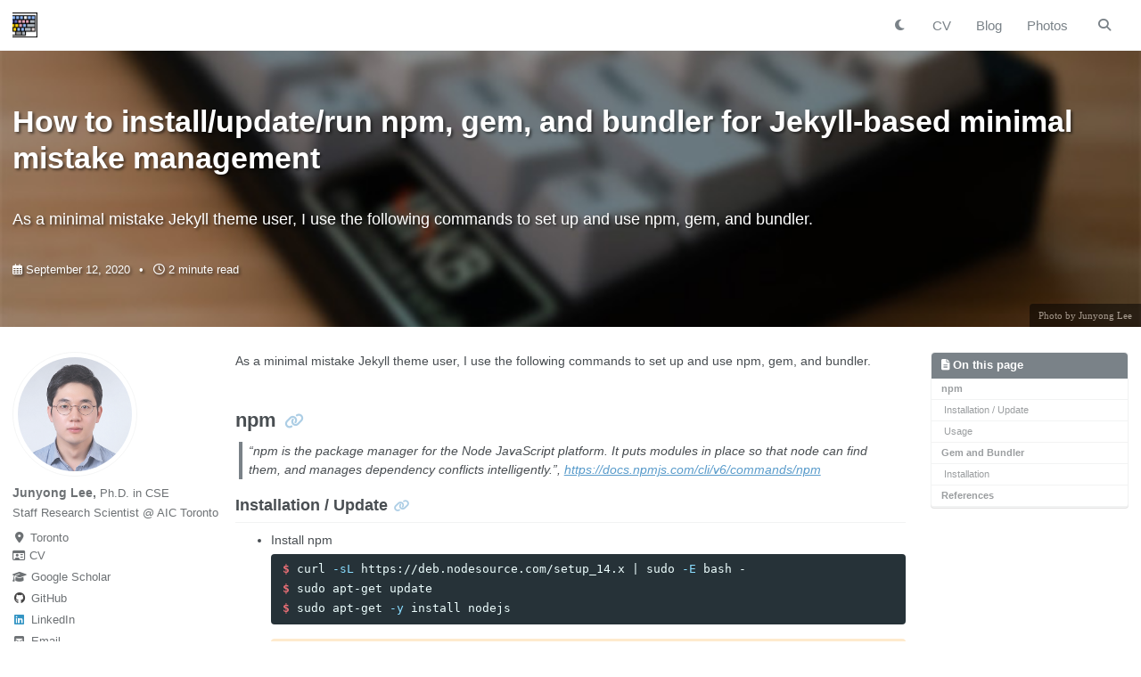

--- FILE ---
content_type: text/html; charset=utf-8
request_url: https://junyonglee.me/ubuntu/npm/How-install-npm-bundle-in-ubuntu/
body_size: 8869
content:
<!doctype html>
<!--
  Minimal Mistakes Jekyll Theme 4.24.0 by Michael Rose
  Copyright 2013-2020 Michael Rose - mademistakes.com | @mmistakes
  Free for personal and commercial use under the MIT license
  https://github.com/mmistakes/minimal-mistakes/blob/master/LICENSE
-->
<html lang="en" class="no-js">
  <head>
    <meta charset="utf-8">

<!-- begin _includes/seo.html --><title>How to install/update/run npm, gem, and bundler for Jekyll-based minimal mistake management | Junyong Lee | Staff Research Scientist @ AIC Toronto</title>
<meta name="description" content="As a minimal mistake Jekyll theme user, I use the following commands to set up and use npm, gem, and bundler.">


  <meta name="author" content="Junyong Lee">
  
  <meta property="article:author" content="Junyong Lee">
  


<meta property="og:type" content="article">
<meta property="og:locale" content="en_US">
<meta property="og:site_name" content="Junyong Lee &#124; Staff Research Scientist @ AIC Toronto">
<meta property="og:title" content="How to install/update/run npm, gem, and bundler for Jekyll-based minimal mistake management">
<meta property="og:url" content="https://junyonglee.me/ubuntu/npm/How-install-npm-bundle-in-ubuntu/">


  <meta property="og:description" content="As a minimal mistake Jekyll theme user, I use the following commands to set up and use npm, gem, and bundler.">



  <meta property="og:image" content="https://junyonglee.me/assets/images/teaser_post.jpg">





  <meta property="article:published_time" content="2020-09-12T08:22:41-04:00">





  

  


<link rel="canonical" href="https://junyonglee.me/ubuntu/npm/How-install-npm-bundle-in-ubuntu/">




<script type="application/ld+json">
  {
    "@context": "https://schema.org",
    
      "@type": "Person",
      "name": "Junyong Lee",
      "url": "https://junyonglee.me/"
    
  }
</script>


  <meta name="google-site-verification" content="-44hv3Zy2CAsxmS1iDNc1nhF6kbxIF32XAu3q4JiZvM" />


  <meta name="msvalidate.01" content="BA8560CED568C395FCC5689F60B71FB3">



  <meta name="yandex-verification" content="36f94322213b1069">


  <meta name="naver-site-verification" content="74d6e6b25740221a823ffca0592464674d9faedf">


<!-- end _includes/seo.html -->



<link href="/feed.xml"
  type="application/atom+xml" rel="alternate" title="Junyong Lee &#124; Staff Research Scientist @ AIC Toronto Feed">
<link rel="alternate" type="application/rss+xml" href="https://junyonglee.me/feed.xml" title="Junyong Lee &#124; Staff Research Scientist @ AIC Toronto Feed">


<!-- https://t.co/dKP3o1e -->
<meta name="viewport" content="width=device-width, initial-scale=1.0">
<meta name="keywords" content="Junyong Lee, 이준용">
<meta name="author" content="이준용">
<!-- <meta name="theme-color" content="#424242"> -->

<!-- For all browsers -->
<link rel="stylesheet" href="/assets/css/main.css" id="theme_source">

<link rel="stylesheet" href="/assets/css/theme2.css" id="theme_source_2">
<script>
  if (sessionStorage.getItem('theme') === null) {
    if (window.matchMedia('(prefers-color-scheme: dark)').matches) {
      sessionStorage.setItem('theme', 'dark');
    }
    else {
      sessionStorage.setItem('theme', 'light');
    }
  }
  let theme = sessionStorage.getItem('theme');
  if (theme === "dark") {
    document.getElementById('theme_source').setAttribute('rel', 'stylesheet alternate'); 
    document.getElementById('theme_source_2').setAttribute('id', 'stylesheet_active'); 
    // document.getElementById('theme_source').setAttribute('href', '/assets/css/theme2.css');
    sessionStorage.setItem('theme', 'dark');
    document.documentElement.setAttribute('data-theme', 'dark');
  }
  else {
    document.getElementById('theme_source_2').setAttribute('rel', 'stylesheet alternate'); 
    document.getElementById('theme_source').setAttribute('id', 'stylesheet_active'); 
    // document.getElementById('theme_source').setAttribute('href', '/assets/css/main.css');
    sessionStorage.setItem('theme', 'light');
    document.documentElement.setAttribute('data-theme', 'light');
  }
</script>



<script>
  document.documentElement.className = document.documentElement.className.replace(/\bno-js\b/g, '') + ' js ';
</script>


<link rel="preload" href="https://cdn.jsdelivr.net/npm/@fortawesome/fontawesome-free@6/css/all.min.css" as="style"
  onload="this.onload=null;this.rel='stylesheet'">
<noscript>
  <link rel="stylesheet" href="https://cdn.jsdelivr.net/npm/@fortawesome/fontawesome-free@6/css/all.min.css">
</noscript>


    <!-- start custom head snippets -->

<!-- Google Adsense -->
<script async src="https://pagead2.googlesyndication.com/pagead/js/adsbygoogle.js?client=ca-pub-4018634624062964"
  crossorigin="anonymous"></script>
<!-- End Google Adsense -->

<!-- Google Tag Manager -->
<script>
  (function (w, d, s, l, i) {
    w[l] = w[l] || [];
    w[l].push({ "gtm.start": new Date().getTime(), event: "gtm.js" });
    var f = d.getElementsByTagName(s)[0],
      j = d.createElement(s),
      dl = l != "dataLayer" ? "&l=" + l : "";
    j.async = true;
    j.src = "https://www.googletagmanager.com/gtm.js?id=" + i + dl;
    f.parentNode.insertBefore(j, f);
  })(window, document, "script", "dataLayer", "GTM-WCKGXGT");
</script>
<!-- End Google Tag Manager -->




  <!-- Global site tag (gtag.js) - Google Analytics -->
<script async src="https://www.googletagmanager.com/gtag/js?id=G-MJBK35WSNF"></script>
<script>
  window.dataLayer = window.dataLayer || [];
  function gtag(){dataLayer.push(arguments);}
  gtag('js', new Date());

  gtag('config', 'G-MJBK35WSNF');
</script>





<!-- lazysizes -->
<script src="/assets/js/lazysizes.min.js" async=""></script>
<!-- END lazysizes -->

<!-- clipboard -->
<script src="/assets/js/clipboard.min.js"></script>
<!-- END clipboard -->

<!-- insert favicons. use https://realfavicongenerator.net/ -->
<link rel="apple-touch-icon" sizes="180x180" href="/assets/images/favicon/apple-touch-icon.png" />
<link rel="icon" type="image/png" sizes="32x32" href="/assets/images/favicon/favicon-32x32.png" />
<link rel="icon" type="image/png" sizes="16x16" href="/assets/images/favicon/favicon-16x16.png" />
<link rel="manifest" href="/assets/images/favicon/site.webmanifest" />
<link rel="mask-icon" href="/assets/images/favicon/safari-pinned-tab.svg" color="#5bbad5" />
<!-- <meta name="msapplication-TileColor" content="#da532c" /> -->
<!-- <meta name="theme-color" content="#ffffff" /> -->
<script>
  var el1 = document.createElement("meta");
  var el2 = document.createElement("meta");
  var el3 = document.createElement("meta");
  el1.name = "theme-color";
  el2.name = "msapplication-navbutton-color";
  el3.name = "apple-mobile-web-app-status-bar-style";
  el1.id = "theme-color_1";
  el2.id = "theme-color_2";
  el3.id = "theme-color_3";
  if (sessionStorage.getItem('theme') === "light") {
    el1.content = "#ffffff";
    el2.content = "#ffffff";
    el3.content = "#ffffff";
  }
  else {
    el1.content = "#424242";
    el2.content = "#424242";
    el3.content = "#424242";
  }
  document.head.appendChild(el1);
  document.head.appendChild(el2);
  document.head.appendChild(el3);
</script>

<!-- end custom head snippets -->
  </head>

  <body class="layout--single">
    <nav class="skip-links">
  <ul>
    <li><a href="#site-nav" class="screen-reader-shortcut">Skip to primary navigation</a></li>
    <li><a href="#main" class="screen-reader-shortcut">Skip to content</a></li>
    <li><a href="#footer" class="screen-reader-shortcut">Skip to footer</a></li>
  </ul>
</nav>

    


<div class="masthead sticky">
  <div class="masthead__inner-wrap">
    <div class="masthead__menu">
      <nav id="site-nav" class="greedy-nav">
        
        <!-- <a class="site-logo" href="/"><img id="site-logo-img" src="/assets/images/logo_kbd.png" alt="Junyong Lee &#124; Staff Research Scientist @ AIC Toronto"></a> -->
        <a id="site-logo" class="site-logo" href="/"></a>
        <script>
          var img_ = document.createElement("img");
          img_.id = "site-logo-img";

          if (sessionStorage.getItem('theme') === "light") {
            img_.src = "/assets/images/logo_kbd.png";
          }
          else {
            img_.src = "/assets/images/logo_kbd_dark.png";
          }
          img_.alt = "Junyong Lee &#124; Staff Research Scientist @ AIC Toronto";
          var arrScripts = document.getElementById('site-logo');
          arrScripts.appendChild(img_);
        </script>
        
        <a class="site-title" href="/">
          
          <span class="site-subtitle"></span>
        </a>
        <ul class="visible-links">
          
          <!-- <li><i id="dark_mode_btn_" class="fas fa-fw fa-adjust dark_mode_btn" aria-hidden="true" onclick="dark_mode_btn_click()"></i></li> -->
          <li id="dark_mode_btn_li"><i id="dark_mode_btn_" class="fas fa-fw dark_mode_btn" aria-hidden="true"></i></li>
          <li class="masthead__menu-item">
            <a href="/cv/" >CV</a>
          </li><li class="masthead__menu-item">
            <a href="/posts/" >Blog</a>
          </li><li class="masthead__menu-item">
            <a href="/photos/" >Photos</a>
          </li></ul>
        <script>
          // var img_ = document.createElement("i");
          var img_ = document.getElementById("dark_mode_btn_");
          img_.id = "dark_mode_btn_";
          img_.classList.add('dark_mode_btn', 'fas', 'fa-fw');
          img_.ariaHidden = true;
          img_.onclick = function dark_mode_btn_click() {
            if (sessionStorage.getItem('theme') === "dark") {
              document.getElementById('stylesheet_active').setAttribute('href', '/assets/css/main.css');
              document.getElementById('dark_mode_btn_').classList.replace('fa-sun', 'fa-moon');
              sessionStorage.setItem('theme', 'light');
              // document.documentElement.setAttribute('data-theme', 'light');
            } else {
              document.getElementById('stylesheet_active').setAttribute('href', '/assets/css/theme2.css');
              document.getElementById('dark_mode_btn_').classList.replace('fa-moon', 'fa-sun');
              sessionStorage.setItem('theme', 'dark');
              // document.documentElement.setAttribute('data-theme', 'dark');
            }
            var map_head = document.getElementsByClassName('clustrmaps-map-container')
            var map_body = document.getElementsByClassName('clustrmaps-map')
            if (map_head.length == 1 && map_body.length == 1) {
              map_head = map_head[0]
              map_body = map_body[0]
              if (sessionStorage.getItem('theme') === "dark") {
                map_head.style.backgroundColor = "#161719";
                map_body.style.backgroundImage = "url(//clustrmaps.com/generated_content/backs/bg-w_350-co_161719-cl_505050.png)";
              } else {
                map_head.style.backgroundColor = "#f2f3f3";
                map_body.style.backgroundImage = "url(//clustrmaps.com/generated_content/backs/bg-w_350-co_f2f3f3-cl_505050.png)";
              }
            }
            else {
              var arrScripts = document.getElementById('clustrmaps_div');
              arrScripts.innerHTML = '';
              var map_el = document.createElement("script");
              map_el.type = "text/javascript";
              map_el.id = "clustrmaps";
              if (sessionStorage.getItem('theme') === "light") {
                map_el.src = "//cdn.clustrmaps.com/map_v2.js?cl=505050&w=350&t=m&d=CID3-wJRPppJnsr4fQ0hK9XSIDAVz78vvIUHSp5iWDs&co=f2f3f3&cmo=ff9600&cmn=3acc3a&ct=898c8f";
              }
              else {
                map_el.src = "//cdn.clustrmaps.com/map_v2.js?cl=505050&w=350&t=m&d=CID3-wJRPppJnsr4fQ0hK9XSIDAVz78vvIUHSp5iWDs&co=161719&cmo=ff9600&cmn=3acc3a&ct=d1d1d1";
              }
              arrScripts.appendChild(map_el);
            }
            var overlay_img_el = document.getElementsByClassName('layout--home');
            if (overlay_img_el.length === 1) {
              overlay_img_el = overlay_img_el[0].getElementsByClassName('page__hero--overlay')[0];
              if (sessionStorage.getItem('theme') === "light") {
                overlay_img_el.style.backgroundImage = "url(/assets/images/teaser_light.png)";
              }
              else {
                overlay_img_el.style.backgroundImage = "url(/assets/images/teaser.png)";
              }
            }
            var overlay_img_el = document.getElementsByClassName('layout--single');
            if (overlay_img_el.length === 1) {
              overlay_img_el = overlay_img_el[0].getElementsByClassName('page__hero--overlay')[0];
              if (sessionStorage.getItem('theme') === "light") {
                overlay_img_el.style.backgroundImage = "url(/assets/images/teaser_post.jpg)";
              }
              else {
                overlay_img_el.style.backgroundImage = "url(/assets/images/teaser_post_dark.jpg)";
              }
            }
            var logo_el = document.getElementById('site-logo-img');
            if (sessionStorage.getItem('theme') === "light") {
              logo_el.src = "/assets/images/logo_kbd.png";
            }
            else {
              logo_el.src = "/assets/images/logo_kbd_dark.png";
            }
            return false;
          };

          if (sessionStorage.getItem('theme') === "light") {
            img_.classList.add('fa-moon');
          }
          else {
            img_.classList.add('fa-sun');
          }
          var arrScripts = document.getElementById('dark_mode_btn_li');
          arrScripts.appendChild(img_);

          var el1 = document.getElementById("theme-color_1");
          var el2 = document.getElementById("theme-color_2");
          var el3 = document.getElementById("theme-color_3");
          if (sessionStorage.getItem('theme') === "light") {
            el1.content = "#ffffff";
            el2.content = "#ffffff";
            el3.content = "#ffffff";
          }
          else {
            el1.content = "#424242";
            el2.content = "#424242";
            el3.content = "#424242";
          }
        </script>
        
        <button class="search__toggle" type="button">
          <span class="visually-hidden">Toggle search</span>
          <i class="fas fa-search"></i>
        </button>
        
        <button class="greedy-nav__toggle hidden" type="button">
          <span class="visually-hidden">Toggle menu</span>
          <div class="navicon"></div>
        </button>
        <ul class="hidden-links hidden"></ul>
      </nav>
    </div>
  </div>
</div>


    <div class="initial-content">
       






<!-- <div class="page__hero--overlay lazyload"> -->
<!-- <div class="page__hero--overlay lazyload"
  style=" background-image: url('/assets/images/teaser_post.jpg');"> -->
<div class="page__hero--overlay lazyload">
  <script>
    var overlay_img_el = document.getElementsByClassName('layout--home');
    if(overlay_img_el.length === 1){
      overlay_img_el = overlay_img_el[0].getElementsByClassName('page__hero--overlay')[0];
      if(sessionStorage.getItem('theme') === "light")
      {
        overlay_img_el.style.backgroundImage = "url(/assets/images/teaser_light.png)";
      }
      else
      {
        overlay_img_el.style.backgroundImage = "url(/assets/images/teaser.png)";
      }
    }
    var overlay_img_el = document.getElementsByClassName('layout--single');
    if(overlay_img_el.length === 1){
      overlay_img_el = overlay_img_el[0].getElementsByClassName('page__hero--overlay')[0];
      if(sessionStorage.getItem('theme') === "light")
      {
        overlay_img_el.style.backgroundImage = "url(/assets/images/teaser_post.jpg)";
      }
      else
      {
        overlay_img_el.style.backgroundImage = "url(/assets/images/teaser_post_dark.jpg)";
      }
    }
  </script>
  
    <div class="wrapper">
      <h1 id="page-title" class="page__title" itemprop="headline">
        
            
                How to install/update/run npm, gem, and bundler for Jekyll-based minimal mistake management

            
        
      </h1>
      
        <p class="page__lead">As a minimal mistake Jekyll theme user, I use the following commands to set up and use npm, gem, and bundler.

</p>
      
      

  <p class="page__meta">
    
      
      <span class="page__meta-date">
        <i class="far fa-calendar-alt" aria-hidden="true"></i>
        
        <time datetime="2020-09-12T08:22:41-04:00">September 12, 2020</time>
      </span>
    

    <span class="page__meta-sep"></span>

    
      
      

      <span class="page__meta-readtime">
        <i class="far fa-clock" aria-hidden="true"></i>
        
          2 minute read
        
      </span>
    
  </p>


      
      
    </div>
  
  
    <span class="page__hero-caption">Photo by Junyong Lee
</span>
  
</div>
    

<div id="main" role="main">
  
  <div class="sidebar sticky">
  


<div itemscope itemtype="https://schema.org/Person" class="h-card">

  
    <div class="author__avatar">
      <a href="https://junyonglee.me/">
        <img src="/assets/images/bio_cv.jpg" alt="'Junyong Lee', '이준용'" itemprop="image" class="u-photo">
      </a>
    </div>
  

  <div class="author__content">
    <h3 class="author__name p-name" itemprop="name">
      <a class="u-url" rel="me" href="https://junyonglee.me/" itemprop="url">Junyong Lee</a>, <div style="display: inline; font-weight: normal; font-size: 0.9em;">Ph.D. in CSE</div>
    </h3>
    
      <div class="author__bio p-note" itemprop="description">
        <p>Staff Research Scientist @ AIC Toronto</p>

      </div>
    
  </div>

  <div class="author__urls-wrapper">
    <button class="btn btn--inverse">Link</button>
    <ul class="author__urls social-icons">
      
        <li itemprop="homeLocation" itemscope itemtype="https://schema.org/Place">
          <i class="fas fa-fw fa-map-marker-alt" aria-hidden="true"></i> <span itemprop="name" class="p-locality">Toronto</span>
        </li>
      

      
        
          
            <li><a href="https://junyonglee.me/cv" rel="nofollow noopener noreferrer me" itemprop="sameAs"><i class="far fa-id-card" aria-hidden="true"></i><span class="label">CV</span></a></li>
          
        
          
            <li><a href="https://scholar.google.co.kr/citations?user=sOWWNQcAAAAJ&hl=en" rel="nofollow noopener noreferrer me" itemprop="sameAs"><i class="fas fa-graduation-cap" aria-hidden="true"></i><span class="label">Google Scholar</span></a></li>
          
        
          
            <li><a href="https://github.com/codeslake" rel="nofollow noopener noreferrer me" itemprop="sameAs"><i class="fab fa-fw fa-github" aria-hidden="true"></i><span class="label">GitHub</span></a></li>
          
        
          
            <li><a href="https://www.linkedin.com/in/codeslake" rel="nofollow noopener noreferrer me" itemprop="sameAs"><i class="fab fa-fw fa-linkedin" aria-hidden="true"></i><span class="label">LinkedIn</span></a></li>
          
        
      

      

      
        <li>
          <a href="mailto:j.lee8@samsung.com" rel="me" class="u-email">
            <meta itemprop="email" content="j.lee8@samsung.com" />
            <i class="fas fa-fw fa-envelope-square" aria-hidden="true"></i><span class="label">Email</span>
          </a>
        </li>
      

      

      

      

      

      

      

      

      

      

      

      

      

      

      

      

      

      

      

      

      

      

      

      <!--
  <li>
    <a href="http://link-to-whatever-social-network.com/user/" itemprop="sameAs" rel="nofollow noopener noreferrer me">
      <i class="fas fa-fw" aria-hidden="true"></i> Custom Social Profile Link
    </a>
  </li>
-->

    </ul>
  </div>
</div>

  
  </div>



  <article
    class="page h-entry"
    itemscope
    itemtype="https://schema.org/CreativeWork"
  >
    <meta
      itemprop="headline"
      content="How to install/update/run npm, gem, and bundler for Jekyll-based minimal mistake management"
    /> <meta
      itemprop="description"
      content="As a minimal mistake Jekyll theme user, I use the following commands to set up and use npm, gem, and bundler."
    /> <meta
      itemprop="datePublished"
      content="2020-09-12T08:22:41-04:00"
    />  

    <div class="page__inner-wrap">
      

      <section class="page__content e-content" itemprop="text">
        
        <aside class="sidebar__right sticky">
          <nav class="toc">
            <header>
              <h4 class="nav__title">
                <i class="fas fa-file-alt"></i>
                On this page
              </h4>
            </header>
            <ul class="toc__menu"><li><a href="#npm">npm</a><ul><li><a href="#installation--update">Installation / Update</a></li><li><a href="#usage">Usage</a></li></ul></li><li><a href="#gem-and-bundler">Gem and Bundler</a><ul><li><a href="#installation">Installation</a></li></ul></li><li><a href="#references">References</a></li></ul>

          </nav>
          <nav class="toc-custom">
            
              <!-- GoogleAdSenseSidebar -->
<!-- <ins class="adsbygoogle GoogleAdsenseSidebar"
     style="margin: 1em 0;"
     data-ad-client="ca-pub-4018634624062964"
     data-ad-slot="5581547907"
     data-ad-format="auto"
     data-full-width-responsive="false"></ins>
<script>
     (adsbygoogle = window.adsbygoogle || []).push({});
</script> -->

<script
  async
  src="https://pagead2.googlesyndication.com/pagead/js/adsbygoogle.js?client=ca-pub-4018634624062964"
  crossorigin="anonymous"
></script>
<!-- GoogleAdSenseSidebar -->
<ins
  class="adsbygoogle GoogleAdsenseSidebar"
  style="margin: 1em 0;"
  data-ad-client="ca-pub-4018634624062964"
  data-ad-slot="5581547907"
  data-ad-format="auto"
  data-full-width-responsive="true"
></ins>
<script>
  (adsbygoogle = window.adsbygoogle || []).push({});
</script>

            
          </nav>
        </aside>
         <p>As a minimal mistake Jekyll theme user, I use the following commands to set up and use npm, gem, and bundler.</p>

<h1 id="npm">npm</h1>
<blockquote>
  <p>“npm is the package manager for the Node JavaScript platform. It puts modules in place so that node can find them, and manages dependency conflicts intelligently.”, <a href="https://docs.npmjs.com/cli/v6/commands/npm">https://docs.npmjs.com/cli/v6/commands/npm</a></p>
</blockquote>

<h2 id="installation--update">Installation / Update</h2>
<ul>
  <li>Install npm
    <div class="language-console highlighter-rouge"><div class="highlight"><pre class="highlight"><code><span class="gp">$</span><span class="w"> </span>curl <span class="nt">-sL</span> https://deb.nodesource.com/setup_14.x | <span class="nb">sudo</span> <span class="nt">-E</span> bash -
<span class="gp">$</span><span class="w"> </span><span class="nb">sudo </span>apt-get update
<span class="gp">$</span><span class="w"> </span><span class="nb">sudo </span>apt-get <span class="nt">-y</span> <span class="nb">install </span>nodejs
</code></pre></div>    </div>
    <p class="notice--warning"><i class="fas fa-exclamation-triangle"></i> <strong>Note:</strong> You may need <code class="language-plaintext highlighter-rouge">sudo apt-get -y install nodejs make gcc g++</code>.</p>
  </li>
  <li>Update npm
    <div class="language-console highlighter-rouge"><div class="highlight"><pre class="highlight"><code><span class="gp">$</span><span class="w"> </span><span class="nb">sudo </span>npm <span class="nb">install</span> <span class="nt">-g</span> npm@latest
</code></pre></div>    </div>
  </li>
</ul>

<h2 id="usage">Usage</h2>
<ul>
  <li>Install packages (based on <code class="language-plaintext highlighter-rouge">package.json</code>)
    <div class="language-console highlighter-rouge"><div class="highlight"><pre class="highlight"><code><span class="gp">$</span><span class="w"> </span><span class="nb">sudo </span>npm <span class="nb">install</span>
</code></pre></div>    </div>
  </li>
  <li>Run scripts
    <div class="language-console highlighter-rouge"><div class="highlight"><pre class="highlight"><code><span class="gp">$</span><span class="w"> </span><span class="nb">sudo </span>npm run build:js
</code></pre></div>    </div>
  </li>
</ul>

<h1 id="gem-and-bundler">Gem and Bundler</h1>
<blockquote>
  <p>“The RubyGems software allows you to easily download, install, and use ruby software packages on your system. The software package is called a “gem” which contains a packaged Ruby application or library.”, <a href="https://guides.rubygems.org/">https://guides.rubygems.org/</a></p>
</blockquote>

<blockquote>
  <p>“Bundler provides a consistent environment for Ruby projects by tracking and installing the exact gems and versions that are needed.”, <a href="https://bundler.io/">https://bundler.io/</a></p>
</blockquote>

<h2 id="installation">Installation</h2>
<ul>
  <li>Install gem and bundler
    <div class="language-console highlighter-rouge"><div class="highlight"><pre class="highlight"><code><span class="gp">$</span><span class="w"> </span><span class="nb">sudo </span>apt-get <span class="nt">-y</span> <span class="nb">install </span>build-essential patch ruby-dev zlib1g-dev liblzma-dev
<span class="gp">$</span><span class="w"> </span>gem <span class="nb">install </span>bundler
</code></pre></div>    </div>
    <p class="notice--warning"><i class="fas fa-exclamation-triangle"></i> <strong>Note:</strong> For installing bundler, you may need <code class="language-plaintext highlighter-rouge">sudo gem install bundler -v "$(grep -A 1 "BUNDLED WITH" Gemfile.lock | tail -n 1)"</code>, if you have problem in using bundler.</p>
  </li>
  <li>Install dependencies using bundler (based on <code class="language-plaintext highlighter-rouge">Gemfile</code>)
    <div class="language-console highlighter-rouge"><div class="highlight"><pre class="highlight"><code><span class="gp">$</span><span class="w"> </span>bundle <span class="nb">install</span>
</code></pre></div>    </div>
  </li>
  <li>Run local jekyll server
    <div class="language-console highlighter-rouge"><div class="highlight"><pre class="highlight"><code><span class="gp">$</span><span class="w"> </span>bundle <span class="nb">exec </span>jekyll serve <span class="nt">--host</span> .. <span class="nt">--port</span> .. <span class="nt">--livereload</span>
</code></pre></div>    </div>
    <p class="notice--info"><i class="fas fa-info-circle"></i> <strong>Tip.</strong> If the jekyll server is running in a docker container, use <code class="language-plaintext highlighter-rouge">--host 0.0.0.0</code> to relay the container with a host.</p>
  </li>
</ul>

<h1 id="references">References</h1>
<ol class="ref">
  <li><a href="https://linuxize.com/post/how-to-install-node-js-on-ubuntu-20-04/">How to Install Node.js and npm on Ubuntu 20.04</a></li>
  <li><a href="https://docs.npmjs.com/try-the-latest-stable-version-of-npm">Try the latest stable version of npm</a></li>
  <li><a href="https://linuxize.com/post/how-to-install-ruby-on-ubuntu-18-04/">https://linuxize.com/post/how-to-install-ruby-on-ubuntu-18-04/</a></li>
  <li><a href="https://bundler.io/">https://bundler.io/</a></li>
</ol>
 
      </section>

      <footer class="page__meta">
         
  


  

  <p class="page__taxonomy">
    <strong><i class="fas fa-fw fa-tags" aria-hidden="true"></i> Tags: </strong>
    <span itemprop="keywords">
    
      <a href="/tags/#jekyll" class="page__taxonomy-item p-category" rel="tag">jekyll</a><span class="sep">, </span>
    
      <a href="/tags/#npm" class="page__taxonomy-item p-category" rel="tag">npm</a>
    
    </span>
  </p>




  


  

  <p class="page__taxonomy">
    <strong><i class="fas fa-fw fa-folder-open" aria-hidden="true"></i> Categories: </strong>
    <span itemprop="keywords">
    
      <a href="/categories/#npm" class="page__taxonomy-item p-category" rel="tag">npm</a><span class="sep">, </span>
    
      <a href="/categories/#ubuntu" class="page__taxonomy-item p-category" rel="tag">ubuntu</a>
    
    </span>
  </p>

 

  <p class="page__date"><strong><i class="fas fa-fw fa-calendar-alt" aria-hidden="true"></i> Updated:</strong> <time class="dt-published" datetime="2020-09-12T08:22:41-04:00">September 12, 2020</time></p>

      </footer>

      <section class="page__share">
  
    <h4 class="page__share-title">Share on</h4>
  

  <a href="https://twitter.com/intent/tweet?text=How+to+install%2Fupdate%2Frun+npm%2C+gem%2C+and+bundler+for+Jekyll-based+minimal+mistake+management%20https%3A%2F%2Fjunyonglee.me%2Fubuntu%2Fnpm%2FHow-install-npm-bundle-in-ubuntu%2F" class="btn btn--twitter" onclick="window.open(this.href, 'window', 'left=20,top=20,width=500,height=500,toolbar=1,resizable=0'); return false;" title="Share on Twitter"><i class="fab fa-fw fa-twitter" aria-hidden="true"></i><span> Twitter</span></a>

  <a href="https://www.facebook.com/sharer/sharer.php?u=https%3A%2F%2Fjunyonglee.me%2Fubuntu%2Fnpm%2FHow-install-npm-bundle-in-ubuntu%2F" class="btn btn--facebook" onclick="window.open(this.href, 'window', 'left=20,top=20,width=500,height=500,toolbar=1,resizable=0'); return false;" title="Share on Facebook"><i class="fab fa-fw fa-facebook" aria-hidden="true"></i><span> Facebook</span></a>

  <a href="https://www.linkedin.com/shareArticle?mini=true&url=https%3A%2F%2Fjunyonglee.me%2Fubuntu%2Fnpm%2FHow-install-npm-bundle-in-ubuntu%2F" class="btn btn--linkedin" onclick="window.open(this.href, 'window', 'left=20,top=20,width=500,height=500,toolbar=1,resizable=0'); return false;" title="Share on LinkedIn"><i class="fab fa-fw fa-linkedin" aria-hidden="true"></i><span> LinkedIn</span></a>
</section>
 
  <nav class="pagination">
    
      <a href="/ubuntu/An-nvidia-kernel-module/" class="pagination--pager" title="How to solve An NVIDIA kernel module nvidia appears to already be loaded in your kernel
">Prev</a>
    
    
      <a href="/ubuntu/installation/dotdrop-workflow/" class="pagination--pager" title="Dotdrop workflow
">Next</a>
    
  </nav>

    </div>

     <div class="page__comments">
  
  
      <h4 class="page__comments-title">Leave a comment</h4>
      <section id="utterances-comments"></section>
    
</div>
 
  </article>

   
  <div class="page__related">
    <h2 class="page__related-title">
      You may also enjoy
    </h2>
    <div class="grid__wrapper">
       



<div class="grid__item">
  <article class="archive__item" itemscope itemtype="https://schema.org/CreativeWork">
    
    <h2 class="archive__item-title no_toc" itemprop="headline">
      
        <a href="/ubuntu/how-to-keep-stable-connection-between-android-devices-and-ubuntu-pc/" rel="permalink">How to keep stable adb connection between multiple android devices and docker container in ubuntu PC
</a>
      
    </h2>
    

  <p class="page__meta">
    
      
      <span class="page__meta-date">
        <i class="far fa-fw fa-calendar-alt" aria-hidden="true"></i>
        
        <time datetime="2024-09-01T01:00:00-04:00">September 1, 2024</time>
      </span>
    

    <span class="page__meta-sep"></span>

    
      
      

      <span class="page__meta-readtime">
        <i class="far fa-fw fa-clock" aria-hidden="true"></i>
        
          3 minute read
        
      </span>
    
  </p>


    <p class="archive__item-excerpt" itemprop="description">This guide will help you maintain a stable ADB connection between multiple Android devices and a Docker container running on an Ubuntu server.
</p>
  </article>
</div>
  



<div class="grid__item">
  <article class="archive__item" itemscope itemtype="https://schema.org/CreativeWork">
    
    <h2 class="archive__item-title no_toc" itemprop="headline">
      
        <a href="/ssh/forkpty-device-not-configured/" rel="permalink">How to fix <code class="language-plaintext highlighter-rouge">[forkpty: Device not configured][Could not create a new process and open a pseudo-tty.]</code>
</a>
      
    </h2>
    

  <p class="page__meta">
    
      
      <span class="page__meta-date">
        <i class="far fa-fw fa-calendar-alt" aria-hidden="true"></i>
        
        <time datetime="2023-04-12T02:24:16-04:00">April 12, 2023</time>
      </span>
    

    <span class="page__meta-sep"></span>

    
      
      

      <span class="page__meta-readtime">
        <i class="far fa-fw fa-clock" aria-hidden="true"></i>
        
          1 minute read
        
      </span>
    
  </p>


    <p class="archive__item-excerpt" itemprop="description">If you’re using a terminal on macOS (Ventura 13.5) and encounter the following error message when trying to open a new terminal session, this guide will help...</p>
  </article>
</div>
  



<div class="grid__item">
  <article class="archive__item" itemscope itemtype="https://schema.org/CreativeWork">
    
    <h2 class="archive__item-title no_toc" itemprop="headline">
      
        <a href="/ssh/How-to-use-ProxyCommand-for-SSH-Tunneling/" rel="permalink">Jump multiple remote hosts using ProxyCommand (SSH Tunneling)
</a>
      
    </h2>
    

  <p class="page__meta">
    
      
      <span class="page__meta-date">
        <i class="far fa-fw fa-calendar-alt" aria-hidden="true"></i>
        
        <time datetime="2022-06-12T07:01:38-04:00">June 12, 2022</time>
      </span>
    

    <span class="page__meta-sep"></span>

    
      
      

      <span class="page__meta-readtime">
        <i class="far fa-fw fa-clock" aria-hidden="true"></i>
        
          2 minute read
        
      </span>
    
  </p>


    <p class="archive__item-excerpt" itemprop="description">This article introduces how to ssh-jump on a remote intermediate server(s) to ssh-connect into a target server with a single command.

</p>
  </article>
</div>
 
    </div>
  </div>
   
</div>

    </div>

    
      <div class="search-content">
        <div class="search-content__inner-wrap"><form class="search-content__form" onkeydown="return event.key != 'Enter';" role="search">
    <label class="sr-only" for="search">
      Enter your search term...
    </label>
    <input type="search" id="search" class="search-input" tabindex="-1" placeholder="Enter your search term..." />
  </form>
  <div id="results" class="results"></div></div>

      </div>
    

    <div id="footer" class="page__footer">
      <footer>
        <!-- start custom footer snippets -->
<!-- <div style="display:none">
    <script type="text/javascript" id="clustrmaps" src="//cdn.clustrmaps.com/map_v2.js?cl=ffffff&w=300&t=m&d=CID3-wJRPppJnsr4fQ0hK9XSIDAVz78vvIUHSp5iWDs"></script>
</div> -->
<!-- end custom footer snippets -->

        <div id="clustrmaps_div" style="text-align:left; margin-bottom:1em">
  <script type="text/javascript" id="clustrmaps"
    src="//cdn.clustrmaps.com/map_v2.js?cl=505050&w=350&t=m&d=CID3-wJRPppJnsr4fQ0hK9XSIDAVz78vvIUHSp5iWDs&co=f2f3f3&cmo=ff9600&cmn=3acc3a&ct=898c8f"></script>
</div>
<script>
  window.onload = function () {
    var map_head = document.getElementsByClassName('clustrmaps-map-container')[0]
    var map_body = document.getElementsByClassName('clustrmaps-map')[0]
    if (sessionStorage.getItem('theme') === "dark") {
      map_head.style.backgroundColor = "#161719";
      map_body.style.backgroundImage = "url(//clustrmaps.com/generated_content/backs/bg-w_350-co_161719-cl_505050.png)";
    } else {
      map_head.style.backgroundColor = "#f2f3f3";
      map_body.style.backgroundImage = "url(//clustrmaps.com/generated_content/backs/bg-w_350-co_f2f3f3-cl_505050.png)";
    }
  }
</script>

<div class="page__footer-follow">

  <ul class="social-icons">
    
    <li><strong></strong></li>
    

    
    
    
    <li><a href="https://github.com/codeslake" rel="nofollow noopener noreferrer"><i class="fab fa-fw fa-github"
          aria-hidden="true"></i> GitHub</a></li>
    
    
    
    <li><a href="https://www.linkedin.com/in/junyong-lee-0b3251129" rel="nofollow noopener noreferrer"><i class="fab fa-fw fa-linkedin"
          aria-hidden="true"></i> LinkedIn</a></li>
    
    
    
    
    
    
    
    
    
    
    
    
    

    
    <li><a
        href="/feed.xml"><i
          class="fas fa-fw fa-rss-square" aria-hidden="true"></i> Feed</a></li>
    
  </ul>
</div>

<div class="page__footer-copyright">&copy; 2026 Junyong Lee.<br>Powered by <a href="https://jekyllrb.com"
    rel="nofollow">Jekyll</a> &amp; <a href="https://mademistakes.com/work/minimal-mistakes-jekyll-theme/"
    rel="nofollow">Minimal Mistakes</a>.</div>
      </footer>
    </div>

    
<script src="/assets/js/main.min.js"></script>




<script src="/assets/js/lunr/lunr.min.js"></script>
<script src="/assets/js/lunr/lunr-store.js"></script>
<script src="/assets/js/lunr/lunr-en.js"></script>


<script type="text/javascript" async
  src="https://cdnjs.cloudflare.com/ajax/libs/mathjax/2.7.5/latest.js?config=TeX-MML-AM_CHTML">
  </script>

<script type="text/x-mathjax-config">
  MathJax.Hub.Config({
    extensions: ["tex2jax.js"],
    jax: ["input/TeX", "output/HTML-CSS"],
    tex2jax: {
      inlineMath: [ ['$','$'], ["\\(","\\)"] ],
      displayMath: [ ['$$','$$'], ["\\[","\\]"] ],
      rocessEscapes: true
    },
    "HTML-CSS": { availableFonts: ["TeX"] }
  });
</script>





  <!-- Global site tag (gtag.js) - Google Analytics -->
<script async src="https://www.googletagmanager.com/gtag/js?id=G-MJBK35WSNF"></script>
<script>
  window.dataLayer = window.dataLayer || [];
  function gtag(){dataLayer.push(arguments);}
  gtag('js', new Date());

  gtag('config', 'G-MJBK35WSNF');
</script>






    <script>
  'use strict';

  (function() {
    var commentContainer = document.querySelector('#utterances-comments');

    if (!commentContainer) {
      return;
    }

    var script = document.createElement('script');
    script.setAttribute('src', 'https://utteranc.es/client.js');
    script.setAttribute('repo', 'codeslake/github_io_utterances');
    script.setAttribute('issue-term', 'pathname');
    
    script.setAttribute('theme', 'github-light');
    script.setAttribute('crossorigin', 'anonymous');

    commentContainer.appendChild(script);
  })();
</script>

  



    


  <!-- Global site tag (gtag.js) - Google Analytics -->
<script async src="https://www.googletagmanager.com/gtag/js?id=G-MJBK35WSNF"></script>
<script>
  window.dataLayer = window.dataLayer || [];
  function gtag(){dataLayer.push(arguments);}
  gtag('js', new Date());

  gtag('config', 'G-MJBK35WSNF');
</script>




  </body>
</html>


--- FILE ---
content_type: text/html; charset=utf-8
request_url: https://www.google.com/recaptcha/api2/aframe
body_size: 265
content:
<!DOCTYPE HTML><html><head><meta http-equiv="content-type" content="text/html; charset=UTF-8"></head><body><script nonce="cna26e5PmJ6VJtJU5WbjrA">/** Anti-fraud and anti-abuse applications only. See google.com/recaptcha */ try{var clients={'sodar':'https://pagead2.googlesyndication.com/pagead/sodar?'};window.addEventListener("message",function(a){try{if(a.source===window.parent){var b=JSON.parse(a.data);var c=clients[b['id']];if(c){var d=document.createElement('img');d.src=c+b['params']+'&rc='+(localStorage.getItem("rc::a")?sessionStorage.getItem("rc::b"):"");window.document.body.appendChild(d);sessionStorage.setItem("rc::e",parseInt(sessionStorage.getItem("rc::e")||0)+1);localStorage.setItem("rc::h",'1768567390686');}}}catch(b){}});window.parent.postMessage("_grecaptcha_ready", "*");}catch(b){}</script></body></html>

--- FILE ---
content_type: text/css; charset=utf-8
request_url: https://junyonglee.me/assets/css/main.css
body_size: 16654
content:
/*!
 * Minimal Mistakes Jekyll Theme 4.24.0 by Michael Rose
 * Copyright 2013-2020 Michael Rose - mademistakes.com | @mmistakes
 * Licensed under MIT (https://github.com/mmistakes/minimal-mistakes/blob/master/LICENSE)
*/.mfp-counter{font-family:Georgia,Times,serif}.mfp-bg{top:0;left:0;width:100%;height:100%;z-index:1042;overflow:hidden;position:fixed;background:#000;opacity:.8;filter:alpha(opacity=80)}.mfp-wrap{top:0;left:0;width:100%;height:100%;z-index:1043;position:fixed;outline:none !important;-webkit-backface-visibility:hidden}.mfp-container{text-align:center;position:absolute;width:100%;height:100%;left:0;top:0;padding:0 8px;-webkit-box-sizing:border-box;-moz-box-sizing:border-box;box-sizing:border-box}.mfp-container:before{content:'';display:inline-block;height:100%;vertical-align:middle}.mfp-align-top .mfp-container:before{display:none}.mfp-content{position:relative;display:inline-block;vertical-align:middle;margin:0 auto;text-align:left;z-index:1045}.mfp-inline-holder .mfp-content,.mfp-ajax-holder .mfp-content{width:100%;cursor:auto}.mfp-ajax-cur{cursor:progress}.mfp-zoom-out-cur,.mfp-zoom-out-cur .mfp-image-holder .mfp-close{cursor:-moz-zoom-out;cursor:-webkit-zoom-out;cursor:zoom-out}.mfp-zoom{cursor:pointer;cursor:-webkit-zoom-in;cursor:-moz-zoom-in;cursor:zoom-in}.mfp-auto-cursor .mfp-content{cursor:auto}.mfp-close,.mfp-arrow,.mfp-preloader,.mfp-counter{-webkit-user-select:none;-moz-user-select:none;user-select:none}.mfp-loading.mfp-figure{display:none}.mfp-hide{display:none !important}.mfp-preloader{color:#ccc;position:absolute;top:50%;width:auto;text-align:center;margin-top:-0.8em;left:8px;right:8px;z-index:1044}.mfp-preloader a{color:#ccc}.mfp-preloader a:hover{color:#fff}.mfp-s-ready .mfp-preloader{display:none}.mfp-s-error .mfp-content{display:none}button.mfp-close,button.mfp-arrow{overflow:visible;cursor:pointer;background:transparent;border:0;-webkit-appearance:none;display:block;outline:none;padding:0;z-index:1046;-webkit-box-shadow:none;box-shadow:none}button::-moz-focus-inner{padding:0;border:0}.mfp-close{width:44px;height:44px;line-height:44px;position:absolute;right:0;top:0;text-decoration:none;text-align:center;opacity:1;filter:alpha(opacity=100);padding:0 0 18px 10px;color:#fff;font-style:normal;font-size:28px;font-family:Georgia,Times,serif}.mfp-close:hover,.mfp-close:focus{opacity:1;filter:alpha(opacity=100)}.mfp-close:active{top:1px}.mfp-close-btn-in .mfp-close{color:#fff}.mfp-image-holder .mfp-close,.mfp-iframe-holder .mfp-close{color:#fff;right:-6px;text-align:right;padding-right:6px;width:100%}.mfp-counter{position:absolute;top:0;right:0;color:#ccc;font-size:12px;line-height:18px}.mfp-arrow{position:absolute;opacity:1;filter:alpha(opacity=100);margin:0;top:50%;margin-top:-55px;padding:0;width:90px;height:110px;-webkit-tap-highlight-color:transparent}.mfp-arrow:active{margin-top:-54px}.mfp-arrow:hover,.mfp-arrow:focus{opacity:1;filter:alpha(opacity=100)}.mfp-arrow:before,.mfp-arrow:after,.mfp-arrow .mfp-b,.mfp-arrow .mfp-a{content:'';display:block;width:0;height:0;position:absolute;left:0;top:0;margin-top:35px;margin-left:35px;border:medium inset transparent}.mfp-arrow:after,.mfp-arrow .mfp-a{border-top-width:13px;border-bottom-width:13px;top:8px}.mfp-arrow:before,.mfp-arrow .mfp-b{border-top-width:21px;border-bottom-width:21px;opacity:0.7}.mfp-arrow-left{left:0}.mfp-arrow-left:after,.mfp-arrow-left .mfp-a{border-right:17px solid #fff;margin-left:31px}.mfp-arrow-left:before,.mfp-arrow-left .mfp-b{margin-left:25px;border-right:27px solid #fff}.mfp-arrow-right{right:0}.mfp-arrow-right:after,.mfp-arrow-right .mfp-a{border-left:17px solid #fff;margin-left:39px}.mfp-arrow-right:before,.mfp-arrow-right .mfp-b{border-left:27px solid #fff}.mfp-iframe-holder{padding-top:40px;padding-bottom:40px}.mfp-iframe-holder .mfp-content{line-height:0;width:100%;max-width:900px}.mfp-iframe-holder .mfp-close{top:-40px}.mfp-iframe-scaler{width:100%;height:0;overflow:hidden;padding-top:56.25%}.mfp-iframe-scaler iframe{position:absolute;display:block;top:0;left:0;width:100%;height:100%;box-shadow:0 0 8px rgba(0,0,0,0.6);background:#000}img.mfp-img{width:auto;max-width:100%;height:auto;display:block;line-height:0;-webkit-box-sizing:border-box;-moz-box-sizing:border-box;box-sizing:border-box;padding:40px 0 40px;margin:0 auto}.mfp-figure{line-height:0}.mfp-figure:after{content:'';position:absolute;left:0;top:40px;bottom:40px;display:block;right:0;width:auto;height:auto;z-index:-1;box-shadow:0 0 8px rgba(0,0,0,0.6);background:#444}.mfp-figure small{color:#bdbdbd;display:block;font-size:12px;line-height:14px}.mfp-figure figure{margin:0}.mfp-figure figcaption{margin-top:0;margin-bottom:0}.mfp-bottom-bar{margin-top:-36px;position:absolute;top:100%;left:0;width:100%;cursor:auto}.mfp-title{text-align:left;line-height:18px;color:#f3f3f3;word-wrap:break-word;padding-right:36px}.mfp-image-holder .mfp-content{max-width:100%}.mfp-gallery .mfp-image-holder .mfp-figure{cursor:pointer}@media screen and (max-width: 800px) and (orientation: landscape), screen and (max-height: 300px){.mfp-img-mobile .mfp-image-holder{padding-left:0;padding-right:0}.mfp-img-mobile img.mfp-img{padding:0}.mfp-img-mobile .mfp-figure:after{top:0;bottom:0}.mfp-img-mobile .mfp-figure small{display:inline;margin-left:5px}.mfp-img-mobile .mfp-bottom-bar{background:rgba(0,0,0,0.6);bottom:0;margin:0;top:auto;padding:3px 5px;position:fixed;-webkit-box-sizing:border-box;-moz-box-sizing:border-box;box-sizing:border-box}.mfp-img-mobile .mfp-bottom-bar:empty{padding:0}.mfp-img-mobile .mfp-counter{right:5px;top:3px}.mfp-img-mobile .mfp-close{top:0;right:0;width:35px;height:35px;line-height:35px;background:rgba(0,0,0,0.6);position:fixed;text-align:center;padding:0}}@media all and (max-width: 900px){.mfp-arrow{-webkit-transform:scale(0.75);transform:scale(0.75)}.mfp-arrow-left{-webkit-transform-origin:0;transform-origin:0}.mfp-arrow-right{-webkit-transform-origin:100%;transform-origin:100%}.mfp-container{padding-left:6px;padding-right:6px}}.mfp-ie7 .mfp-img{padding:0}.mfp-ie7 .mfp-bottom-bar{width:600px;left:50%;margin-left:-300px;margin-top:5px;padding-bottom:5px}.mfp-ie7 .mfp-container{padding:0}.mfp-ie7 .mfp-content{padding-top:44px}.mfp-ie7 .mfp-close{top:0;right:0;padding-top:0}a:focus,button:focus{outline:thin dotted #7a8288;outline:5px auto #7a8288;outline-offset:-2px}*{box-sizing:border-box}html{box-sizing:border-box;background-color:#fff;font-size:12px;-webkit-text-size-adjust:100%;-ms-text-size-adjust:100%}@media (min-width: 48em){html{font-size:11px}}@media (min-width: 64em){html{font-size:12px}}@media (min-width: 80em){html{font-size:14px}}body{margin:0}::-moz-selection{color:#fff;background:#000}::selection{color:#fff;background:#000}article,aside,details,figcaption,figure,footer,header,hgroup,main,nav,section{display:block}audio,canvas,video{display:inline-block;*display:inline;*zoom:1}audio:not([controls]){display:none}a{color:#5a9ccb}a:hover,a:active{outline:0}sub,sup{position:relative;font-size:75%;line-height:0;vertical-align:baseline}sup{top:-0.5em}sub{bottom:-0.25em}img{max-width:100%;width:auto\9;height:auto;vertical-align:middle;border:0;-ms-interpolation-mode:bicubic}#map_canvas img,.google-maps img{max-width:none}button,input,select,textarea{margin:0;font-size:100%;vertical-align:middle}button,input{*overflow:visible;line-height:normal}button::-moz-focus-inner,input::-moz-focus-inner{padding:0;border:0}button,html input[type="button"],input[type="reset"],input[type="submit"]{-webkit-appearance:button;cursor:pointer}label,select,button,input[type="button"],input[type="reset"],input[type="submit"],input[type="radio"],input[type="checkbox"]{cursor:pointer}input[type="search"]{box-sizing:border-box;-webkit-appearance:textfield}input[type="search"]::-webkit-search-decoration,input[type="search"]::-webkit-search-cancel-button{-webkit-appearance:none}textarea{overflow:auto;vertical-align:top}html{position:relative;min-height:100%}body{margin:0;padding:0;color:#494e52;font-family:Lato,Arial,-apple-system,BlinkMacSystemFont,"Roboto","Segoe UI","Lucida Grande",sans-serif;line-height:1.5}body.overflow--hidden{overflow:hidden}h1,h2,h3,h4,h5,h6{margin:0.5em 0 0.5em;line-height:1.2;font-family:Lato,Arial,-apple-system,BlinkMacSystemFont,"Roboto","Segoe UI","Lucida Grande",sans-serif;font-weight:bold;scroll-margin-top:4em}h1{margin-top:0.5em;font-size:1.563em}h2{font-size:1.25em}h3{font-size:1em}h4{font-size:.9em}h5{font-size:.8em}h6{font-size:.7em}small,.small{font-size:.9em}p{margin-bottom:1em}u,ins{text-decoration:none;border-bottom:1px solid #494e52}u a,ins a{color:inherit}ins.adsbygoogle{border-bottom:none !important}del a{color:inherit}p,pre,blockquote,ul,ol,dl,figure,table,fieldset{orphans:3;widows:3}abbr[title],abbr[data-original-title]{text-decoration:none;cursor:help;border-bottom:1px dotted #494e52}blockquote{margin:0em 0em 1.3em 0.3em;padding-left:0.5em;padding-right:0.5em;font-style:italic;border-left:0.25em solid #7a8288}blockquote cite{font-style:italic}blockquote cite:before{content:"\2014";padding-right:5px}blockquote p{margin-bottom:0em}blockquote ul{margin-left:0.1em}a:visited{color:#a761e4}a:hover{color:#016ebb;outline:0}tt,code,kbd,samp,pre{font-family:Monaco,Consolas,"Lucida Console",monospace}pre{overflow-x:auto}h1>code,h2>code,h3>code,h4>code,h5>code,h6>code,p>code,a>code,li>code,figcaption>code,td>code{padding-top:0.05rem;padding-bottom:0.05rem;font-size:0.9em;background:#fafafa;border-radius:4px}h1>code:before,h1>code:after,h2>code:before,h2>code:after,h3>code:before,h3>code:after,h4>code:before,h4>code:after,h5>code:before,h5>code:after,h6>code:before,h6>code:after,p>code:before,p>code:after,a>code:before,a>code:after,li>code:before,li>code:after,figcaption>code:before,figcaption>code:after,td>code:before,td>code:after{letter-spacing:-0.2em;content:"\00a0"}hr{display:block;margin:1em 0;border:0;border-top:1px solid #f2f3f3}ul{margin-block-start:0.25em}ul li,ol li{margin-bottom:0.5em}li ul,li ol{margin-top:0.2em}figure{display:-webkit-box;display:flex;-webkit-box-pack:justify;justify-content:space-evenly;-webkit-box-align:start;align-items:flex-start;flex-wrap:wrap;margin:2em 0}figure img,figure iframe,figure .fluid-width-video-wrapper{margin-bottom:1em}figure img{max-height:100%;min-width:100%;object-fit:cover;border-radius:4px;-webkit-transition:all 0.2s ease-in-out;transition:all 0.2s ease-in-out}figure>a{display:block}@media (min-width: 37.5em){figure.half>a,figure.half>img{width:calc(50% - 0.5em)}}figure.half figcaption{width:100%}@media (min-width: 37.5em){figure.third>a,figure.third>img{width:calc(33.3333% - 0.5em)}}figure.third figcaption{width:100%}figcaption{margin-bottom:0.5em;color:#9b9ea0;font-family:Georgia,Times,serif;font-size:.9em}figcaption a{-webkit-transition:all 0.2s ease-in-out;transition:all 0.2s ease-in-out}figcaption a:hover{color:#016ebb}svg:not(:root){overflow:hidden}nav ul{margin:0;padding:0}nav li{list-style:none}nav a{text-decoration:none}nav ul li,nav ol li{margin-bottom:0}nav li ul,nav li ol{margin-top:0}b,i,strong,em,blockquote,p,q,span,figure,img,h1,h2,header,input,a,tr,td,form button,input[type="submit"],.btn,.highlight,.archive__item-teaser{-webkit-transition:all 0.2s ease-in-out;transition:all 0.2s ease-in-out}form{margin:0 0 5px 0;padding:1em;background-color:#f2f3f3}form fieldset{margin-bottom:5px;padding:0;border-width:0}form legend{display:block;width:100%;margin-bottom:10px;*margin-left:-7px;padding:0;color:#494e52;border:0;white-space:normal}form p{margin-bottom:2.5px}form ul{list-style-type:none;margin:0 0 5px 0;padding:0}form br{display:none}label,input,button,select,textarea{vertical-align:baseline;*vertical-align:middle}input,button,select,textarea{box-sizing:border-box;font-family:Lato,Arial,-apple-system,BlinkMacSystemFont,"Roboto","Segoe UI","Lucida Grande",sans-serif}label{display:block;margin-bottom:0.25em;color:#494e52;cursor:pointer}label small{font-size:.9em}label input,label textarea,label select{display:block}input,textarea,select{display:inline-block;width:100%;padding:0.25em;margin-bottom:0.5em;color:#494e52;background-color:#fff;border:#f2f3f3;border-radius:4px;box-shadow:0 1px 1px rgba(0,0,0,0.125)}.input-mini{width:60px}.input-small{width:90px}input[type="image"],input[type="checkbox"],input[type="radio"]{width:auto;height:auto;padding:0;margin:3px 0;*margin-top:0;line-height:normal;cursor:pointer;border-radius:0;border:0 \9;box-shadow:none}input[type="checkbox"],input[type="radio"]{box-sizing:border-box;padding:0;*width:13px;*height:13px}input[type="image"]{border:0}input[type="file"]{width:auto;padding:initial;line-height:initial;border:initial;background-color:transparent;background-color:initial;box-shadow:none}input[type="button"],input[type="reset"],input[type="submit"]{width:auto;height:auto;cursor:pointer;*overflow:visible}select,input[type="file"]{*margin-top:4px}select{width:auto;background-color:#fff}select[multiple],select[size]{height:auto}textarea{resize:vertical;height:auto;overflow:auto;vertical-align:top}input[type="hidden"]{display:none}.form{position:relative}.radio,.checkbox{padding-left:18px;font-weight:normal}.radio input[type="radio"],.checkbox input[type="checkbox"]{float:left;margin-left:-18px}.radio.inline,.checkbox.inline{display:inline-block;padding-top:5px;margin-bottom:0;vertical-align:middle}.radio.inline+.radio.inline,.checkbox.inline+.checkbox.inline{margin-left:10px}input[disabled],select[disabled],textarea[disabled],input[readonly],select[readonly],textarea[readonly]{opacity:0.5;cursor:not-allowed}input:focus,textarea:focus{border-color:#7a8288;outline:0;outline:thin dotted \9;box-shadow:inset 0 1px 3px rgba(73,78,82,0.06),0 0 5px rgba(122,130,136,0.7)}input[type="file"]:focus,input[type="radio"]:focus,input[type="checkbox"]:focus,select:focus{box-shadow:none}.help-block,.help-inline{color:#9b9ea0}.help-block{display:block;margin-bottom:1em;line-height:1em}.help-inline{display:inline-block;vertical-align:middle;padding-left:5px}.form-group{margin-bottom:5px;padding:0;border-width:0}.form-inline input,.form-inline textarea,.form-inline select{display:inline-block;margin-bottom:0}.form-inline label{display:inline-block}.form-inline .radio,.form-inline .checkbox,.form-inline .radio{padding-left:0;margin-bottom:0;vertical-align:middle}.form-inline .radio input[type="radio"],.form-inline .checkbox input[type="checkbox"]{float:left;margin-left:0;margin-right:3px}.form-search input,.form-search textarea,.form-search select{display:inline-block;margin-bottom:0}.form-search .search-query{padding-left:14px;padding-right:14px;margin-bottom:0;border-radius:14px}.form-search label{display:inline-block}.form-search .radio,.form-search .checkbox,.form-inline .radio{padding-left:0;margin-bottom:0;vertical-align:middle}.form-search .radio input[type="radio"],.form-search .checkbox input[type="checkbox"]{float:left;margin-left:0;margin-right:3px}.form--loading:before{content:""}.form--loading .form__spinner{display:block}.form:before{position:absolute;top:0;left:0;width:100%;height:100%;background-color:rgba(255,255,255,0.7);z-index:10}.form__spinner{display:none;position:absolute;top:50%;left:50%;z-index:11}table{display:block;margin-bottom:1em;width:100%;font-family:Lato,Arial,-apple-system,BlinkMacSystemFont,"Roboto","Segoe UI","Lucida Grande",sans-serif;font-size:.9em;border-collapse:collapse;overflow-x:auto}table+table{margin-top:1em}thead{background-color:#f2f3f3;border-bottom:2px solid #b6b6b6}th{padding:0.5em;font-weight:bold;text-align:left}td{padding:0.5em;border-bottom:1px solid #b6b6b6}tr,td,th{vertical-align:middle}@-webkit-keyframes intro{0%{opacity:0}100%{opacity:1}}@keyframes intro{0%{opacity:0}100%{opacity:1}}.btn{display:inline-block;margin-bottom:0.25em;padding:0.5em 1em;font-family:Lato,Arial,-apple-system,BlinkMacSystemFont,"Roboto","Segoe UI","Lucida Grande",sans-serif;font-size:.9em;font-weight:bold;text-align:center;text-decoration:none;border-width:0;border-radius:4px;cursor:pointer}.btn .icon{margin-right:0.5em}.btn .icon+.hidden{margin-left:-0.5em}.btn--primary{background-color:#7a8288;color:#fff}.btn--primary:visited{background-color:#7a8288;color:#fff}.btn--primary:hover{background-color:#62686d;color:#fff}.btn--inverse{background-color:#fff;color:#494e52;color:#494e52;border:1px solid #f2f3f3}.btn--inverse:visited{background-color:#fff;color:#494e52}.btn--inverse:hover{background-color:#ccc;color:#494e52}.btn--light-outline{background-color:transparent;color:#fff;border:1px solid #fff}.btn--light-outline:visited{background-color:transparent;color:#fff}.btn--light-outline:hover{background-color:rgba(0,0,0,0.2);color:#fff}.btn--success{background-color:#62c462;color:#fff}.btn--success:visited{background-color:#62c462;color:#fff}.btn--success:hover{background-color:#4e9d4e;color:#fff}.btn--warning{background-color:#f89406;color:#fff}.btn--warning:visited{background-color:#f89406;color:#fff}.btn--warning:hover{background-color:#c67605;color:#fff}.btn--danger{background-color:#ee5f5b;color:#fff}.btn--danger:visited{background-color:#ee5f5b;color:#fff}.btn--danger:hover{background-color:#be4c49;color:#fff}.btn--info{background-color:#52adc8;color:#fff}.btn--info:visited{background-color:#52adc8;color:#fff}.btn--info:hover{background-color:#428aa0;color:#fff}.btn--facebook{background-color:#3b5998;color:#fff}.btn--facebook:visited{background-color:#3b5998;color:#fff}.btn--facebook:hover{background-color:#2f477a;color:#fff}.btn--twitter{background-color:#55acee;color:#fff}.btn--twitter:visited{background-color:#55acee;color:#fff}.btn--twitter:hover{background-color:#448abe;color:#fff}.btn--linkedin{background-color:#007bb6;color:#fff}.btn--linkedin:visited{background-color:#007bb6;color:#fff}.btn--linkedin:hover{background-color:#006292;color:#fff}.btn--block{display:block;width:100%}.btn--block+.btn--block{margin-top:0.25em}.btn--disabled{pointer-events:none;cursor:not-allowed;filter:alpha(opacity=65);box-shadow:none;opacity:0.65}.btn--x-large{font-size:1.25em}.btn--large{font-size:1em}.btn--small{font-size:.8em}.notice{margin:0em 0em 1.0em 0em !important;padding:0.7em 1.0em;color:#494e52;font-family:Lato,Arial,-apple-system,BlinkMacSystemFont,"Roboto","Segoe UI","Lucida Grande",sans-serif;font-size:.9em !important;text-indent:initial;background-color:#f2f3f3;border-radius:4px;box-shadow:0 1px 1px rgba(189,193,196,0.25)}.notice h4{margin-top:0 !important;margin-bottom:0.75em;line-height:inherit}.page__content .notice h4{margin-bottom:0;font-size:1em}.notice p:last-child{margin-bottom:0 !important}.notice h4+p{margin-top:0;padding-top:0}.notice a{color:#aaaeb0}.notice a:hover{color:#5f6162}.notice code{background-color:#f8f9f9}.notice pre code{background-color:inherit}.notice>li{margin-bottom:0}.notice>li:first-child{list-style-type:none}.notice>li ul,.notice>li ol{margin-top:0;margin-bottom:0}.notice>li ul li:last-child,.notice>li ol li:last-child{margin-bottom:0}.notice ul:last-child,.notice ol:last-child{margin-bottom:0}.notice ul,.notice ol{word-break:break-all;padding-inline-start:30px}blockquote.notice{border-left-color:#aaaeb0}.notice .highlighter-rouge{margin-bottom:0}.notice--primary{margin:0em 0em 1.0em 0em !important;padding:0.7em 1.0em;color:#494e52;font-family:Lato,Arial,-apple-system,BlinkMacSystemFont,"Roboto","Segoe UI","Lucida Grande",sans-serif;font-size:.9em !important;text-indent:initial;background-color:#e4e6e7;border-radius:4px;box-shadow:0 1px 1px rgba(122,130,136,0.25)}.notice--primary h4{margin-top:0 !important;margin-bottom:0.75em;line-height:inherit}.page__content .notice--primary h4{margin-bottom:0;font-size:1em}.notice--primary p:last-child{margin-bottom:0 !important}.notice--primary h4+p{margin-top:0;padding-top:0}.notice--primary a{color:#6e757a}.notice--primary a:hover{color:#3d4144}.notice--primary code{background-color:#f2f3f3}.notice--primary pre code{background-color:inherit}.notice--primary>li{margin-bottom:0}.notice--primary>li:first-child{list-style-type:none}.notice--primary>li ul,.notice--primary>li ol{margin-top:0;margin-bottom:0}.notice--primary>li ul li:last-child,.notice--primary>li ol li:last-child{margin-bottom:0}.notice--primary ul:last-child,.notice--primary ol:last-child{margin-bottom:0}.notice--primary ul,.notice--primary ol{word-break:break-all;padding-inline-start:30px}blockquote.notice--primary{border-left-color:#6e757a}.notice--primary .highlighter-rouge{margin-bottom:0}.notice--info{margin:0em 0em 1.0em 0em !important;padding:0.7em 1.0em;color:#494e52;font-family:Lato,Arial,-apple-system,BlinkMacSystemFont,"Roboto","Segoe UI","Lucida Grande",sans-serif;font-size:.9em !important;text-indent:initial;background-color:#dceff4;border-radius:4px;box-shadow:0 1px 1px rgba(82,173,200,0.25)}.notice--info h4{margin-top:0 !important;margin-bottom:0.75em;line-height:inherit}.page__content .notice--info h4{margin-bottom:0;font-size:1em}.notice--info p:last-child{margin-bottom:0 !important}.notice--info h4+p{margin-top:0;padding-top:0}.notice--info a{color:#4a9cb4}.notice--info a:hover{color:#295764}.notice--info code{background-color:#eef7fa}.notice--info pre code{background-color:inherit}.notice--info>li{margin-bottom:0}.notice--info>li:first-child{list-style-type:none}.notice--info>li ul,.notice--info>li ol{margin-top:0;margin-bottom:0}.notice--info>li ul li:last-child,.notice--info>li ol li:last-child{margin-bottom:0}.notice--info ul:last-child,.notice--info ol:last-child{margin-bottom:0}.notice--info ul,.notice--info ol{word-break:break-all;padding-inline-start:30px}blockquote.notice--info{border-left-color:#4a9cb4}.notice--info .highlighter-rouge{margin-bottom:0}.notice--warning{margin:0em 0em 1.0em 0em !important;padding:0.7em 1.0em;color:#494e52;font-family:Lato,Arial,-apple-system,BlinkMacSystemFont,"Roboto","Segoe UI","Lucida Grande",sans-serif;font-size:.9em !important;text-indent:initial;background-color:#feeacd;border-radius:4px;box-shadow:0 1px 1px rgba(248,148,6,0.25)}.notice--warning h4{margin-top:0 !important;margin-bottom:0.75em;line-height:inherit}.page__content .notice--warning h4{margin-bottom:0;font-size:1em}.notice--warning p:last-child{margin-bottom:0 !important}.notice--warning h4+p{margin-top:0;padding-top:0}.notice--warning a{color:#df8505}.notice--warning a:hover{color:#7c4a03}.notice--warning code{background-color:#fef4e6}.notice--warning pre code{background-color:inherit}.notice--warning>li{margin-bottom:0}.notice--warning>li:first-child{list-style-type:none}.notice--warning>li ul,.notice--warning>li ol{margin-top:0;margin-bottom:0}.notice--warning>li ul li:last-child,.notice--warning>li ol li:last-child{margin-bottom:0}.notice--warning ul:last-child,.notice--warning ol:last-child{margin-bottom:0}.notice--warning ul,.notice--warning ol{word-break:break-all;padding-inline-start:30px}blockquote.notice--warning{border-left-color:#df8505}.notice--warning .highlighter-rouge{margin-bottom:0}.notice--success{margin:0em 0em 1.0em 0em !important;padding:0.7em 1.0em;color:#494e52;font-family:Lato,Arial,-apple-system,BlinkMacSystemFont,"Roboto","Segoe UI","Lucida Grande",sans-serif;font-size:.9em !important;text-indent:initial;background-color:#e0f3e0;border-radius:4px;box-shadow:0 1px 1px rgba(98,196,98,0.25)}.notice--success h4{margin-top:0 !important;margin-bottom:0.75em;line-height:inherit}.page__content .notice--success h4{margin-bottom:0;font-size:1em}.notice--success p:last-child{margin-bottom:0 !important}.notice--success h4+p{margin-top:0;padding-top:0}.notice--success a{color:#58b058}.notice--success a:hover{color:#316231}.notice--success code{background-color:#eff9ef}.notice--success pre code{background-color:inherit}.notice--success>li{margin-bottom:0}.notice--success>li:first-child{list-style-type:none}.notice--success>li ul,.notice--success>li ol{margin-top:0;margin-bottom:0}.notice--success>li ul li:last-child,.notice--success>li ol li:last-child{margin-bottom:0}.notice--success ul:last-child,.notice--success ol:last-child{margin-bottom:0}.notice--success ul,.notice--success ol{word-break:break-all;padding-inline-start:30px}blockquote.notice--success{border-left-color:#58b058}.notice--success .highlighter-rouge{margin-bottom:0}.notice--danger{margin:0em 0em 1.0em 0em !important;padding:0.7em 1.0em;color:#494e52;font-family:Lato,Arial,-apple-system,BlinkMacSystemFont,"Roboto","Segoe UI","Lucida Grande",sans-serif;font-size:.9em !important;text-indent:initial;background-color:#fcdfde;border-radius:4px;box-shadow:0 1px 1px rgba(238,95,91,0.25)}.notice--danger h4{margin-top:0 !important;margin-bottom:0.75em;line-height:inherit}.page__content .notice--danger h4{margin-bottom:0;font-size:1em}.notice--danger p:last-child{margin-bottom:0 !important}.notice--danger h4+p{margin-top:0;padding-top:0}.notice--danger a{color:#d65652}.notice--danger a:hover{color:#77302e}.notice--danger code{background-color:#fdefef}.notice--danger pre code{background-color:inherit}.notice--danger>li{margin-bottom:0}.notice--danger>li:first-child{list-style-type:none}.notice--danger>li ul,.notice--danger>li ol{margin-top:0;margin-bottom:0}.notice--danger>li ul li:last-child,.notice--danger>li ol li:last-child{margin-bottom:0}.notice--danger ul:last-child,.notice--danger ol:last-child{margin-bottom:0}.notice--danger ul,.notice--danger ol{word-break:break-all;padding-inline-start:30px}blockquote.notice--danger{border-left-color:#d65652}.notice--danger .highlighter-rouge{margin-bottom:0}.masthead{position:fixed;border-bottom:1px solid #f2f3f3;-webkit-animation:intro 0.3s both;animation:intro 0.3s both;-webkit-animation-delay:0.15s;animation-delay:0.15s;z-index:20;background-color:#fff}.masthead__inner-wrap{clear:both;margin-left:auto;margin-right:auto;padding:1em;max-width:100%;display:-webkit-box;display:-ms-flexbox;display:flex;-webkit-box-pack:justify;-ms-flex-pack:justify;justify-content:space-between;font-family:Lato,Arial,-apple-system,BlinkMacSystemFont,"Roboto","Segoe UI","Lucida Grande",sans-serif}.masthead__inner-wrap::after{clear:both;content:"";display:table}@media (min-width: 80em){.masthead__inner-wrap{max-width:1280px}}.masthead__inner-wrap nav{z-index:10}.masthead__inner-wrap a{text-decoration:none}.masthead.sticky{clear:both;position:-webkit-sticky;position:sticky;top:0em;float:right}.masthead.sticky::after{clear:both;content:"";display:table}.site-logo img{max-height:2rem}.site-title{display:-webkit-box;display:-ms-flexbox;display:flex;-ms-flex-item-align:center;align-self:center;font-weight:bold;font-size:1.2rem}.site-subtitle{display:block;font-size:.7em}.masthead__menu{float:left;margin-left:0;margin-right:0;width:100%;clear:both}.masthead__menu .site-nav{margin-left:0}@media (min-width: 37.5em){.masthead__menu .site-nav{float:right}}.masthead__menu ul{margin:0;padding:0;clear:both;list-style-type:none}.masthead__menu-item{display:block;list-style-type:none;white-space:nowrap;font-size:1.1rem}.masthead__menu-item--lg{padding-right:2em;font-weight:700}.breadcrumbs{clear:both;margin:0 auto;max-width:100%;padding-left:2em;padding-left:2em;font-family:Lato,Arial,-apple-system,BlinkMacSystemFont,"Roboto","Segoe UI","Lucida Grande",sans-serif;-webkit-animation:intro 0.3s both;animation:intro 0.3s both;-webkit-animation-delay:0.3s;animation-delay:0.3s}.breadcrumbs::after{clear:both;content:"";display:table}@media (min-width: 80em){.breadcrumbs{max-width:1280px}}.breadcrumbs ol{padding:0;list-style:none;font-size:.9em}@media (min-width: 64em){.breadcrumbs ol{float:right;width:calc(100% - 200px)}}@media (min-width: 80em){.breadcrumbs ol{width:calc(100% - 250px)}}.breadcrumbs li{display:inline}.breadcrumbs .current{font-weight:bold}.pagination{clear:both;float:left;margin-top:1em;padding-top:1em;width:100%}.pagination::after{clear:both;content:"";display:table}.pagination ul{margin:0;padding:0;list-style-type:none;font-family:Lato,Arial,-apple-system,BlinkMacSystemFont,"Roboto","Segoe UI","Lucida Grande",sans-serif}.pagination li{display:block;float:left;margin-left:-1px}.pagination li a{display:block;margin-bottom:0.25em;padding:0.3em 0.8em;font-family:Lato,Arial,-apple-system,BlinkMacSystemFont,"Roboto","Segoe UI","Lucida Grande",sans-serif;font-size:14px;font-weight:bold;line-height:1.5;text-align:center;text-decoration:none;color:#9b9ea0;border:1px solid #b6b6b6;border-radius:0}.pagination li a:hover{color:#016ebb}.pagination li a.current,.pagination li a.current.disabled{color:#fff;background:#7a8288}.pagination li a.disabled{color:rgba(155,158,160,0.5);pointer-events:none;cursor:not-allowed}.pagination li:first-child{margin-left:0}.pagination li:first-child a{border-top-left-radius:4px;border-bottom-left-radius:4px}.pagination li:last-child a{border-top-right-radius:4px;border-bottom-right-radius:4px}.pagination--pager{display:block;padding:1em 2em;float:left;width:50%;font-family:Lato,Arial,-apple-system,BlinkMacSystemFont,"Roboto","Segoe UI","Lucida Grande",sans-serif;font-size:1em;font-weight:bold;text-align:center;text-decoration:none;color:#9b9ea0;border:1px solid #b6b6b6;border-radius:4px}.pagination--pager:hover{background-color:#9b9ea0;color:#fff}.pagination--pager:first-child{border-top-right-radius:0;border-bottom-right-radius:0}.pagination--pager:last-child{margin-left:-1px;border-top-left-radius:0;border-bottom-left-radius:0}.pagination--pager.disabled{color:rgba(155,158,160,0.5);pointer-events:none;cursor:not-allowed}.page__content+.pagination,.page__meta+.pagination,.comment__date+.pagination,.page__share+.pagination,.page__comments+.pagination{margin-top:2em;padding-top:2em;border-top:1px solid #f2f3f3}.greedy-nav{position:relative;display:-webkit-box;display:-ms-flexbox;display:flex;-webkit-box-align:center;-ms-flex-align:center;align-items:center;min-height:2em;background:#fff}.greedy-nav a{display:block;margin:0 1rem;color:#7a8288;text-decoration:none;-webkit-transition:none;transition:none}.greedy-nav a:hover{color:#5c6266}.greedy-nav a.site-logo{margin-left:0;margin-right:0.5rem}.greedy-nav a.site-title{margin-left:0}.greedy-nav img{-webkit-transition:none;transition:none}.greedy-nav__toggle{-ms-flex-item-align:center;align-self:center;height:2rem;border:0;outline:none;background-color:transparent;cursor:pointer}.greedy-nav .visible-links{display:-webkit-box;display:-ms-flexbox;display:flex;-webkit-box-pack:end;-ms-flex-pack:end;justify-content:flex-end;-webkit-box-flex:1;-ms-flex:1;flex:1;overflow:hidden}.greedy-nav .visible-links li{-webkit-box-flex:0;-ms-flex:none;flex:none}.greedy-nav .visible-links li i.dark_mode_btn{line-height:1.4;margin-left:0em;margin-right:1em;color:#7a8288;vertical-align:middle;cursor:pointer}.greedy-nav .visible-links li i.dark_mode_btn:hover{color:#000}.greedy-nav .visible-links a{position:relative}.greedy-nav .visible-links a:before{content:"";position:absolute;left:0;bottom:0;height:4px;background:#7a8288;width:100%;-webkit-transition:all 0.2s ease-in-out;transition:all 0.2s ease-in-out;-webkit-transform:scaleX(0) translate3d(0, 0, 0);transform:scaleX(0) translate3d(0, 0, 0)}.greedy-nav .visible-links a:hover:before{-webkit-transform:scaleX(1);-ms-transform:scaleX(1);transform:scaleX(1)}.greedy-nav .hidden-links{position:absolute;top:100%;right:0;margin-top:15px;padding:5px;border:1px solid #f2f3f3;border-radius:4px;background:#fff;-webkit-box-shadow:0 2px 4px 0 rgba(0,0,0,0.16),0 2px 10px 0 rgba(0,0,0,0.12);box-shadow:0 2px 4px 0 rgba(0,0,0,0.16),0 2px 10px 0 rgba(0,0,0,0.12)}.greedy-nav .hidden-links.hidden{display:none}.greedy-nav .hidden-links a{margin:0;padding:10px 20px;font-size:1em}.greedy-nav .hidden-links a:hover{color:#5c6266;background:#dee0e1}.greedy-nav .hidden-links:before{content:"";position:absolute;top:-11px;right:10px;width:0;border-style:solid;border-width:0 10px 10px;border-color:#f2f3f3 transparent;display:block;z-index:0}.greedy-nav .hidden-links:after{content:"";position:absolute;top:-10px;right:10px;width:0;border-style:solid;border-width:0 10px 10px;border-color:#fff transparent;display:block;z-index:1}.greedy-nav .hidden-links li{display:block;border-bottom:1px solid #f2f3f3}.greedy-nav .hidden-links li:last-child{border-bottom:none}.no-js .greedy-nav .visible-links{-ms-flex-wrap:wrap;flex-wrap:wrap;overflow:visible}.nav__list{margin-bottom:1.5em}.nav__list input[type="checkbox"],.nav__list label{display:none}@media (max-width: 63.9375em){.nav__list label{position:relative;display:inline-block;padding:0.5em 2.5em 0.5em 1em;color:#7a8288;font-size:.9em;font-weight:bold;border:1px solid #bdc1c4;border-radius:4px;z-index:20;-webkit-transition:0.2s ease-out;transition:0.2s ease-out;cursor:pointer}.nav__list label:before,.nav__list label:after{content:"";position:absolute;right:1em;top:1.25em;width:0.75em;height:0.125em;line-height:1;background-color:#7a8288;-webkit-transition:0.2s ease-out;transition:0.2s ease-out}.nav__list label:after{-webkit-transform:rotate(90deg);-ms-transform:rotate(90deg);transform:rotate(90deg)}.nav__list label:hover{color:#fff;border-color:#7a8288;background-color:#333}.nav__list label:hover:before,.nav__list label:hover:after{background-color:#fff}.nav__list input:checked+label{color:white;background-color:#333}.nav__list input:checked+label:before,.nav__list input:checked+label:after{background-color:#fff}.nav__list label:hover:after{-webkit-transform:rotate(90deg);-ms-transform:rotate(90deg);transform:rotate(90deg)}.nav__list input:checked+label:hover:after{-webkit-transform:rotate(0);-ms-transform:rotate(0);transform:rotate(0)}.nav__list ul{margin-bottom:1em}.nav__list a{display:block;padding:0.25em 0}}@media (max-width: 63.9375em) and (min-width: 64em){.nav__list a{padding-top:0.125em;padding-bottom:0.125em}}@media (max-width: 63.9375em){.nav__list a:hover{text-decoration:underline}}.nav__list .nav__items{margin:0;font-size:1.5rem}.nav__list .nav__items a{color:inherit}.nav__list .nav__items .active{margin-left:-0.5em;padding-left:0.5em;padding-right:0.5em;font-weight:bold}@media (max-width: 63.9375em){.nav__list .nav__items{position:relative;max-height:0;opacity:0%;overflow:hidden;z-index:10;-webkit-transition:0.3s ease-in-out;transition:0.3s ease-in-out;-webkit-transform:translate(0, 10%);-ms-transform:translate(0, 10%);transform:translate(0, 10%)}}@media (max-width: 63.9375em){.nav__list input:checked ~ .nav__items{-webkit-transition:0.5s ease-in-out;transition:0.5s ease-in-out;max-height:9999px;overflow:visible;opacity:1;margin-top:1em;-webkit-transform:translate(0, 0);-ms-transform:translate(0, 0);transform:translate(0, 0)}}.nav__title{margin:0;padding:0.5rem 0.75rem;font-family:Lato,Arial,-apple-system,BlinkMacSystemFont,"Roboto","Segoe UI","Lucida Grande",sans-serif;font-size:1em;font-weight:bold}.nav__sub-title{display:block;margin:0.5rem 0;padding:0.25rem 0;font-family:Lato,Arial,-apple-system,BlinkMacSystemFont,"Roboto","Segoe UI","Lucida Grande",sans-serif;font-size:.9em;font-weight:bold;text-transform:uppercase;border-bottom:1px solid #f2f3f3}.toc{font-family:Lato,Arial,-apple-system,BlinkMacSystemFont,"Roboto","Segoe UI","Lucida Grande",sans-serif;color:#7a8288;background-color:#fff;border:1px solid #f2f3f3;border-radius:4px;-webkit-box-shadow:0 1px 1px rgba(0,0,0,0.125);box-shadow:0 1px 1px rgba(0,0,0,0.125)}.toc .nav__title{color:#fff;font-size:.9em;background:#7a8288;border-top-left-radius:4px;border-top-right-radius:4px}.toc .active a{background-color:#e4e6e7;color:#494e52}ul.toc__menu{padding-inline-start:0em !important}ul.toc__menu ul{padding-inline-start:0em !important}.toc__menu{margin:0;padding:0;width:100%;list-style:none;font-size:.9em}@media (min-width: 64em){.toc__menu{font-size:.8em}}.toc__menu a{display:block;padding:0.25rem 0.75rem;color:#9b9ea0;font-weight:bold;line-height:1.5;border-bottom:1px solid #f2f3f3}.toc__menu a:hover{color:#494e52}.toc__menu li ul>li a{padding-left:1.25em;font-weight:normal}.toc__menu li ul li ul>li a{padding-left:1.75rem}.toc__menu li ul li ul li ul>li a{padding-left:2.25rem}.toc__menu li ul li ul li ul li ul>li a{padding-left:2.75rem}.toc__menu li ul li ul li ul li ul li ul>li a{padding-left:3.25rem}.page__footer{clear:both;float:left;margin-left:0;margin-right:0;width:100%;margin-top:3em;color:#898c8f;-webkit-animation:intro 0.3s both;animation:intro 0.3s both;-webkit-animation-delay:0.45s;animation-delay:0.45s;background-color:#f2f3f3}.page__footer::after{clear:both;content:"";display:table}.page__footer footer{clear:both;margin-left:auto;margin-right:auto;margin-top:2em;max-width:100%;padding:0 1em 2em}.page__footer footer::after{clear:both;content:"";display:table}@media (min-width: 80em){.page__footer footer{max-width:1280px}}.page__footer a{color:inherit;text-decoration:none}.page__footer a:hover{text-decoration:underline}.page__footer .fas,.page__footer .fab,.page__footer .far,.page__footer .fal{color:#9b9ea0}.page__footer-copyright{font-family:Lato,Arial,-apple-system,BlinkMacSystemFont,"Roboto","Segoe UI","Lucida Grande",sans-serif;font-size:.8em;text-align:center}.page__footer-follow ul{text-align:center;margin:0;padding:0;list-style-type:none}.page__footer-follow li{display:inline-block;padding-top:5px;padding-bottom:5px;font-family:Lato,Arial,-apple-system,BlinkMacSystemFont,"Roboto","Segoe UI","Lucida Grande",sans-serif;font-size:.9em;text-transform:uppercase}.page__footer-follow li+li:before{content:"";padding-right:0px}.page__footer-follow a{padding-right:10px;font-weight:bold}.page__footer-follow .social-icons a{white-space:nowrap}.layout--search .archive__item-teaser{margin-bottom:0.25em}.search__toggle{margin-left:1rem;margin-right:1rem;height:2rem;border:0;outline:none;color:#7a8288;background-color:transparent;cursor:pointer;-webkit-transition:0.2s;transition:0.2s}.search__toggle:hover{color:#5c6266}.search-icon{width:100%;height:100%}.search-content{display:none;visibility:hidden;padding-top:1em;padding-bottom:1em}.search-content__inner-wrap{width:100%;margin-left:auto;margin-right:auto;padding-left:1em;padding-right:1em;-webkit-animation:intro 0.3s both;animation:intro 0.3s both;-webkit-animation-delay:0.15s;animation-delay:0.15s}@media (min-width: 80em){.search-content__inner-wrap{max-width:1280px}}.search-content__form{background-color:transparent}.search-content .search-input{display:block;margin-bottom:0;padding:0;border:none;outline:none;box-shadow:none;background-color:transparent;font-size:1.563em}@media (min-width: 64em){.search-content .search-input{font-size:1.953em}}@media (min-width: 80em){.search-content .search-input{font-size:2.441em}}.search-content.is--visible{display:block;visibility:visible}.search-content.is--visible::after{content:"";display:block}.search-content .results__found{margin-top:0.5em;font-size:.9em}.search-content .archive__item{margin-bottom:2em}@media (min-width: 64em){.search-content .archive__item{width:75%}}@media (min-width: 80em){.search-content .archive__item{width:50%}}.search-content .archive__item-title{margin-top:0}.search-content .archive__item-excerpt{margin-bottom:0}.ais-search-box{max-width:100% !important;margin-bottom:2em}.archive__item-title .ais-Highlight{color:#7a8288;font-style:normal;text-decoration:underline}.archive__item-excerpt .ais-Highlight{color:#7a8288;font-style:normal;font-weight:bold}div.highlighter-rouge,figure.highlight{position:relative;margin-top:0.4em;margin-bottom:1.3em;background:#263238;color:#eff;font-family:Monaco,Consolas,"Lucida Console",monospace;font-size:.9em;line-height:1.8;border-radius:4px}div.highlighter-rouge>pre,div.highlighter-rouge pre.highlight,figure.highlight>pre,figure.highlight pre.highlight{margin:0;padding:0.5em 1em 0.5em}.highlight table{margin-bottom:0;font-size:1em;border:0}.highlight table td{padding:0;width:calc(100% - 1em);border:0}.highlight table td.gutter,.highlight table td.rouge-gutter{padding-right:1em;width:1em;color:#b2ccd6;border-right:1px solid #b2ccd6;text-align:right}.highlight table td.code,.highlight table td.rouge-code{padding-left:1em}.highlight table pre{margin:0}.highlight pre{width:100%}.highlight .hll{background-color:#eff}.highlight .c{color:#b2ccd6}.highlight .err{color:#f07178}.highlight .k{color:#c792ea}.highlight .l{color:#f78c6c}.highlight .n{color:#eff}.highlight .o{color:#89ddff}.highlight .p{color:#eff}.highlight .cm{color:#b2ccd6}.highlight .cp{color:#b2ccd6}.highlight .c1{color:#b2ccd6}.highlight .cs{color:#b2ccd6}.highlight .gd{color:#f07178}.highlight .ge{font-style:italic}.highlight .gh{color:#eff;font-weight:bold}.highlight .gi{color:#c3e88d}.highlight .gp{color:orange;font-weight:bold;user-select:none}.highlight .gs{font-weight:bold}.highlight .gu{color:#89ddff;font-weight:bold}.highlight .kc{color:#c792ea}.highlight .kd{color:#c792ea}.highlight .kn{color:#89ddff}.highlight .kp{color:#c792ea}.highlight .kr{color:#c792ea}.highlight .kt{color:#ffcb6b}.highlight .ld{color:#c3e88d}.highlight .m{color:#f78c6c}.highlight .s{color:#c3e88d}.highlight .na{color:#82aaff}.highlight .nb{color:#eff}.highlight .nc{color:#ffcb6b}.highlight .no{color:#f07178}.highlight .nd{color:#89ddff}.highlight .ni{color:#eff}.highlight .ne{color:#f07178}.highlight .nf{color:#82aaff}.highlight .nl{color:#eff}.highlight .nn{color:#ffcb6b}.highlight .nx{color:#82aaff}.highlight .py{color:#eff}.highlight .nt{color:#89ddff}.highlight .nv{color:#f07178}.highlight .ow{color:#89ddff}.highlight .w{color:#eff;user-select:none}.highlight .mf{color:#f78c6c}.highlight .mh{color:#f78c6c}.highlight .mi{color:#f78c6c}.highlight .mo{color:#f78c6c}.highlight .sb{color:#c3e88d}.highlight .sc{color:#eff}.highlight .sd{color:#b2ccd6}.highlight .s2{color:#c3e88d}.highlight .se{color:#f78c6c}.highlight .sh{color:#c3e88d}.highlight .si{color:#f78c6c}.highlight .sx{color:#c3e88d}.highlight .sr{color:#c3e88d}.highlight .s1{color:#c3e88d}.highlight .ss{color:#c3e88d}.highlight .bp{color:#eff}.highlight .vc{color:#f07178}.highlight .vg{color:#f07178}.highlight .vi{color:#f07178}.highlight .il{color:#f78c6c}.gist th,.gist td{border-bottom:0}.hidden,.is--hidden{display:none;visibility:hidden}.load{display:none}.transparent{opacity:0}.visually-hidden,.screen-reader-text,.screen-reader-text span,.screen-reader-shortcut{position:absolute !important;clip:rect(1px, 1px, 1px, 1px);height:1px !important;width:1px !important;border:0 !important;overflow:hidden}body:hover .visually-hidden a,body:hover .visually-hidden input,body:hover .visually-hidden button{display:none !important}.screen-reader-text:focus,.screen-reader-shortcut:focus{clip:auto !important;height:auto !important;width:auto !important;display:block;font-size:1em;font-weight:bold;padding:15px 23px 14px;background:#fff;z-index:100000;text-decoration:none;box-shadow:0 0 2px 2px rgba(0,0,0,0.6)}.skip-link{position:fixed;z-index:20;margin:0;font-family:Lato,Arial,-apple-system,BlinkMacSystemFont,"Roboto","Segoe UI","Lucida Grande",sans-serif;white-space:nowrap}.skip-link li{height:0;width:0;list-style:none}.text-left{text-align:left}.text-center{text-align:center}.text-right{text-align:right}.text-justify{text-align:justify}.text-nowrap{white-space:nowrap}.task-list{padding:0}.task-list li{list-style-type:none}.task-list .task-list-item-checkbox{margin-right:0.5em;opacity:1}.task-list .task-list{margin-left:1em}.cf{clear:both}.wrapper{margin-left:auto;margin-right:auto;width:100%}.align-left{display:block;margin-left:auto;margin-right:auto}@media (min-width: 37.5em){.align-left{float:left;margin-right:1em}}.align-right{display:block;margin-left:auto;margin-right:auto}@media (min-width: 37.5em){.align-right{float:right;margin-left:1em}}.align-center{display:block;margin-left:auto;margin-right:auto}@media (min-width: 64em){.full{margin-right:-20.3389830508% !important}}.icon{display:inline-block;fill:currentColor;width:1em;height:1.1em;line-height:1;position:relative;top:-0.1em;vertical-align:middle}.social-icons .fas,.social-icons .fab,.social-icons .far,.social-icons .fal{color:#494e52}.social-icons .fa-behance,.social-icons .fa-behance-square{color:#1769ff}.social-icons .fa-bitbucket{color:#205081}.social-icons .fa-dribbble,.social-icons .fa-dribble-square{color:#ea4c89}.social-icons .fa-facebook,.social-icons .fa-facebook-square,.social-icons .fa-facebook-f{color:#3b5998}.social-icons .fa-flickr{color:#ff0084}.social-icons .fa-foursquare{color:#0072b1}.social-icons .fa-github,.social-icons .fa-github-alt,.social-icons .fa-github-square{color:#171516}.social-icons .fa-gitlab{color:#e24329}.social-icons .fa-instagram{color:#517fa4}.social-icons .fa-keybase{color:#ef7639}.social-icons .fa-lastfm,.social-icons .fa-lastfm-square{color:#d51007}.social-icons .fa-linkedin,.social-icons .fa-linkedin-in{color:#007bb6}.social-icons .fa-mastodon,.social-icons .fa-mastodon-square{color:#2b90d9}.social-icons .fa-pinterest,.social-icons .fa-pinterest-p,.social-icons .fa-pinterest-square{color:#cb2027}.social-icons .fa-reddit{color:#ff4500}.social-icons .fa-rss,.social-icons .fa-rss-square{color:#fa9b39}.social-icons .fa-soundcloud{color:#f30}.social-icons .fa-stack-exchange,.social-icons .fa-stack-overflow{color:#fe7a15}.social-icons .fa-tumblr,.social-icons .fa-tumblr-square{color:#32506d}.social-icons .fa-twitter,.social-icons .fa-twitter-square{color:#55acee}.social-icons .fa-vimeo,.social-icons .fa-vimeo-square,.social-icons .fa-vimeo-v{color:#1ab7ea}.social-icons .fa-vine{color:#00bf8f}.social-icons .fa-youtube{color:#b00}.social-icons .fa-xing,.social-icons .fa-xing-square{color:#006567}.navicon{position:relative;width:1.5rem;height:.25rem;background:#7a8288;margin:auto;-webkit-transition:0.3s;transition:0.3s}.navicon:before,.navicon:after{content:"";position:absolute;left:0;width:1.5rem;height:.25rem;background:#7a8288;-webkit-transition:0.3s;transition:0.3s}.navicon:before{top:-.5rem}.navicon:after{bottom:-.5rem}.close .navicon{background:transparent}.close .navicon:before,.close .navicon:after{-webkit-transform-origin:50% 50%;-ms-transform-origin:50% 50%;transform-origin:50% 50%;top:0;width:1.5rem}.close .navicon:before{-webkit-transform:rotate3d(0, 0, 1, 45deg);transform:rotate3d(0, 0, 1, 45deg)}.close .navicon:after{-webkit-transform:rotate3d(0, 0, 1, -45deg);transform:rotate3d(0, 0, 1, -45deg)}@supports (pointer-events: none){.greedy-nav__toggle:before{content:'';position:fixed;top:0;left:0;width:100%;height:100%;opacity:0;background-color:#fff;-webkit-transition:all 0.2s ease-in-out;transition:all 0.2s ease-in-out;pointer-events:none}}.greedy-nav__toggle.close:before{opacity:0.9;-webkit-transition:all 0.2s ease-in-out;transition:all 0.2s ease-in-out;pointer-events:auto}.greedy-nav__toggle:hover .navicon,.greedy-nav__toggle:hover .navicon:before,.greedy-nav__toggle:hover .navicon:after{background:#5c6266}.greedy-nav__toggle:hover.close .navicon{background:transparent}@media (min-width: 64em){.sticky{clear:both;position:-webkit-sticky;position:sticky;top:2em}.sticky::after{clear:both;content:"";display:table}.sticky>*{display:block}}.well{min-height:20px;padding:19px;margin-bottom:20px;background-color:#f5f5f5;border:1px solid #e3e3e3;border-radius:4px;box-shadow:inset 0 1px 1px rgba(0,0,0,0.05)}.show-modal{overflow:hidden;position:relative}.show-modal:before{position:absolute;content:"";top:0;left:0;width:100%;height:100%;z-index:999;background-color:rgba(255,255,255,0.85)}.show-modal .modal{display:block}.modal{display:none;position:fixed;width:300px;top:50%;left:50%;margin-left:-150px;margin-top:-150px;min-height:0;z-index:9999;background:#fff;border:1px solid #f2f3f3;border-radius:4px;box-shadow:0 1px 1px rgba(0,0,0,0.125)}.modal__title{margin:0;padding:0.5em 1em}.modal__supporting-text{padding:0 1em 0.5em 1em}.modal__actions{padding:0.5em 1em;border-top:1px solid #f2f3f3}.footnote{color:#9ba1a6;text-decoration:none}.footnotes{color:#9ba1a6}.footnotes ol,.footnotes li,.footnotes p{margin-bottom:0;font-size:.9em}a.reversefootnote{color:#7a8288;text-decoration:none}a.reversefootnote:hover{text-decoration:underline}.required{color:#ee5f5b;font-weight:bold}.gsc-control-cse table,.gsc-control-cse tr,.gsc-control-cse td{border:0}.responsive-video-container{position:relative;margin-bottom:1em;padding-bottom:56.25%;height:0;overflow:hidden;max-width:100%}.responsive-video-container iframe,.responsive-video-container object,.responsive-video-container embed{position:absolute;top:0;left:0;width:100%;height:100%}:-webkit-full-screen-ancestor .masthead,:-webkit-full-screen-ancestor .page__footer{position:static}#main{clear:both;margin-left:auto;margin-right:auto;padding-left:1em;padding-right:1em;-webkit-animation:intro 0.3s both;animation:intro 0.3s both;max-width:100%;-webkit-animation-delay:0.15s;animation-delay:0.15s}#main::after{clear:both;content:"";display:table}@media (min-width: 80em){#main{max-width:1280px}}body{display:-webkit-box;display:-ms-flexbox;display:flex;min-height:100vh;-webkit-box-orient:vertical;-webkit-box-direction:normal;-ms-flex-direction:column;flex-direction:column}.initial-content,.search-content{flex:1 0 auto}@media (min-width: 64em){.page{float:right;width:calc(100% - 200px);padding-right:200px}}@media (min-width: 80em){.page{width:calc(100% - 250px);padding-right:250px}}.page .page__inner-wrap{float:left;margin-top:1em;margin-left:0;margin-right:0;width:100%;clear:both}.page .page__inner-wrap .page__content,.page .page__inner-wrap .page__meta,.page .page__inner-wrap .comment__date,.page .page__inner-wrap .page__share{position:relative;float:right;margin-left:0;margin-right:0;width:100%;clear:both}.page__title{margin-top:0.5em;line-height:1.2;font-size:1.953em}.page__title a{color:#494e52;text-decoration:none}.page__title+.page__meta,.page__title+.comment__date{margin-top:-0.5em}.page__lead{font-family:Lato,Arial,-apple-system,BlinkMacSystemFont,"Roboto","Segoe UI","Lucida Grande",sans-serif;font-size:1.25em}.page__content h2{padding-bottom:0.5em;border-bottom:1px solid #f2f3f3}.page__content h1{margin-top:2em}.page__content h1 .header-link,.page__content h2 .header-link,.page__content h3 .header-link,.page__content h4 .header-link,.page__content h5 .header-link,.page__content h6 .header-link{scroll-margin-top:5em;position:relative;left:0.5em;opacity:0.5;font-size:0.8em;-webkit-transition:opacity 0s ease-in-out 0s;-moz-transition:opacity 0s ease-in-out 0s;-o-transition:opacity 0s ease-in-out 0s;transition:opacity 0s ease-in-out 0s}.page__content h1:hover .header-link,.page__content h2:hover .header-link,.page__content h3:hover .header-link,.page__content h4:hover .header-link,.page__content h5:hover .header-link,.page__content h6:hover .header-link{opacity:1}.page__content p,.page__content li,.page__content dl{font-size:1em}.page__content blockquote p{margin-bottom:0}.page__content blockquote ul{margin-left:0.3em;padding-left:1em}.page__content p{margin:0 0 1.3em}.page__content a:not(.btn):hover{text-decoration:underline}.page__content a:not(.btn):hover img{box-shadow:0 0 10px rgba(0,0,0,0.25)}.page__content #paper{transition:0.0s}.page__content #paper:hover{color:#069;text-decoration:none;font-weight:bold}.page__content :not(pre)>code{padding-top:0.1rem;padding-bottom:0.1rem;font-size:0.8em;background:#fafafa;border-radius:4px}.page__content :not(pre)>code::before,.page__content :not(pre)>code::after{letter-spacing:-0.2em;content:"\00a0"}.page__content dt{margin-top:1em;font-family:Lato,Arial,-apple-system,BlinkMacSystemFont,"Roboto","Segoe UI","Lucida Grande",sans-serif;font-weight:bold}.page__content dd{margin-left:1em;font-family:Lato,Arial,-apple-system,BlinkMacSystemFont,"Roboto","Segoe UI","Lucida Grande",sans-serif;font-size:.9em}.page__content .small{font-size:.9em}.page__content blockquote+.small{margin-top:-1.5em;padding-left:1.25rem}.page__hero{position:relative;margin-bottom:2em;clear:both;-webkit-animation:intro 0.3s both;animation:intro 0.3s both;-webkit-animation-delay:0.25s;animation-delay:0.25s}.page__hero::after{clear:both;content:"";display:table}.page__hero--overlay{position:relative;margin-bottom:1em;padding:3em 0;clear:both;background-size:cover;background-repeat:no-repeat;background-position:center;-webkit-animation:intro 0.3s both;animation:intro 0.3s both;-webkit-animation-delay:0.25s;animation-delay:0.25s}.page__hero--overlay::after{clear:both;content:"";display:table}.page__hero--overlay a{color:#fff}.page__hero--overlay .wrapper{padding-left:1em;padding-right:1em}@media (min-width: 80em){.page__hero--overlay .wrapper{max-width:1280px}}.page__hero--overlay .page__title,.page__hero--overlay .page__meta,.page__hero--overlay .comment__date,.page__hero--overlay .page__lead,.page__hero--overlay .btn{text-shadow:2px 2px 3px rgba(0,0,0,0.5)}.page__hero--overlay .page__lead{color:#FFF;max-width:1280px;margin-top:2em;margin-bottom:2em}.page__hero--overlay .page__title{color:#FFF;font-size:1.953em}@media (min-width: 37.5em){.page__hero--overlay .page__title{font-size:2.441em}}.page__hero-image{max-height:30%;object-fit:cover;-ms-interpolation-mode:bicubic}.page__hero-caption{position:absolute;bottom:0;right:0;margin:0 auto;padding:2px 5px;color:#fff;font-family:Georgia,Times,serif;font-size:.8em;background:#000;text-align:right;z-index:5;opacity:0.5;border-radius:4px 0 0 0}@media (min-width: 64em){.page__hero-caption{padding:5px 10px}}.page__hero-caption a{color:#fff;text-decoration:none}.page__share{margin-top:2em;padding-top:1em;border-top:1px solid #f2f3f3}@media (max-width: 37.5em){.page__share .btn span{border:0;clip:rect(0 0 0 0);height:1px;margin:-1px;overflow:hidden;padding:0;position:absolute;width:1px}}.page__share-title{margin-bottom:10px;font-size:.9em;text-transform:uppercase}.page__meta,.comment__date{margin-top:2em;color:#9b9ea0;font-family:Lato,Arial,-apple-system,BlinkMacSystemFont,"Roboto","Segoe UI","Lucida Grande",sans-serif;font-size:.9em}.page__meta p,.comment__date p{margin:0}.page__meta a,.comment__date a{color:inherit}.page__meta-title{margin-bottom:10px;font-size:.9em;text-transform:uppercase}.page__meta-sep::before{content:"\2022";padding-left:0.5em;padding-right:0.5em}.page__taxonomy .sep{display:none}.page__taxonomy strong{margin-right:10px}.page__taxonomy-item{display:inline-block;margin-right:5px;margin-bottom:8px;padding:5px 10px;text-decoration:none;border:1px solid #b6b6b6;border-radius:4px}.page__taxonomy-item:hover{text-decoration:none;color:#016ebb}.taxonomy__section{margin-bottom:2em;padding-bottom:1em}.taxonomy__section:not(:last-child){border-bottom:solid 1px #f2f3f3}.taxonomy__section .archive__item-title{margin-top:0}.taxonomy__section .archive__subtitle{clear:both;border:0}.taxonomy__section+.taxonomy__section{margin-top:2em}.taxonomy__title{margin-bottom:0.5em;color:#9b9ea0}.taxonomy__count{color:#9b9ea0}.taxonomy__index{display:grid;grid-column-gap:2em;grid-template-columns:repeat(2, 1fr);margin:1.414em 0;padding:0;font-size:0.75em;list-style:none}@media (min-width: 64em){.taxonomy__index{grid-template-columns:repeat(3, 1fr)}}.taxonomy__index a{display:-webkit-box;display:-ms-flexbox;display:flex;padding:0.25em 0;-webkit-box-pack:justify;-ms-flex-pack:justify;justify-content:space-between;color:inherit;text-decoration:none;border-bottom:1px solid #f2f3f3}.back-to-top{display:block;clear:both;color:#9b9ea0;font-size:0.6em;text-transform:uppercase;text-align:right;text-decoration:none}.page__comments{float:left;margin-left:0;margin-right:0;width:100%;clear:both}.page__comments-title{margin-top:2rem;margin-bottom:10px;padding-top:2rem;font-size:.9em;border-top:1px solid #f2f3f3;text-transform:uppercase}.page__comments-form{-webkit-transition:all 0.2s ease-in-out;transition:all 0.2s ease-in-out}.page__comments-form.disabled input,.page__comments-form.disabled button,.page__comments-form.disabled textarea,.page__comments-form.disabled label{pointer-events:none;cursor:not-allowed;filter:alpha(opacity=65);box-shadow:none;opacity:0.65}.comment{clear:both;margin:1em 0}.comment::after{clear:both;content:"";display:table}.comment:not(:last-child){border-bottom:1px solid #f2f3f3}.comment__avatar-wrapper{float:left;width:60px;height:60px}@media (min-width: 64em){.comment__avatar-wrapper{width:100px;height:100px}}.comment__avatar{width:40px;height:40px;border-radius:50%}@media (min-width: 64em){.comment__avatar{width:80px;height:80px;padding:5px;border:1px solid #f2f3f3}}.comment__content-wrapper{float:right;width:calc(100% - 60px)}@media (min-width: 64em){.comment__content-wrapper{width:calc(100% - 100px)}}.comment__author{margin:0}.comment__author a{text-decoration:none}.comment__date{margin:0}.comment__date a{text-decoration:none}.page__related{clear:both;float:left;margin-top:2em;padding-top:1em;border-top:1px solid #f2f3f3}.page__related::after{clear:both;content:"";display:table}@media (min-width: 64em){.page__related{float:right;width:calc(100% - 200px)}}@media (min-width: 80em){.page__related{width:calc(100% - 250px)}}.page__related a{color:inherit;text-decoration:none}.page__related-title{margin-bottom:10px;font-size:.9em;text-transform:uppercase}@media (min-width: 64em){.wide .page{padding-right:0}}@media (min-width: 80em){.wide .page{padding-right:0}}@media (min-width: 64em){.wide .page__related{padding-right:0}}@media (min-width: 80em){.wide .page__related{padding-right:0}}.archive{margin-bottom:2em}@media (min-width: 64em){.archive{float:right;width:calc(100% - 200px);padding-right:200px}}@media (min-width: 80em){.archive{width:calc(100% - 250px);padding-right:250px}}.archive a{color:inherit;text-decoration:none}.archive__item{position:relative}.archive__item a[rel="permalink"]{position:static}.archive__subtitle{margin:2em 0 0;padding-bottom:0.5em;font-size:1.3em;color:#0061a3;border-bottom:1.5px solid #f2f3f3}.archive__subtitle:first-of-type{margin:1.214em 0 0}.archive__subtitle+.list__item .archive__item-title{margin-top:0.5em}.archive__item-title{margin-top:0.5em;margin-bottom:0.25em;font-family:Lato,Arial,-apple-system,BlinkMacSystemFont,"Roboto","Segoe UI","Lucida Grande",sans-serif;line-height:initial;overflow:hidden;text-overflow:ellipsis}.archive__item-title a[rel="permalink"]::before{content:'';position:absolute;left:0;top:0;right:0;bottom:0}.archive__item-title a+a{opacity:0.5}.page__content .archive__item-title{margin-top:1em;border-bottom:none}.archive__item-excerpt{margin-top:0;font-size:.9em}.archive__item-excerpt+p{text-indent:0}.archive__item-excerpt a{position:relative}.archive__item-teaser{position:relative;border-radius:4px;overflow:hidden}.archive__item-teaser img{width:100%}.archive__item:hover .archive__item-teaser{box-shadow:0 0 10px rgba(0,0,0,0.25)}.archive__item:hover .archive__item-title{text-decoration:underline}.archive__item-caption{position:absolute;bottom:0;right:0;margin:0 auto;padding:2px 5px;color:#fff;font-family:Georgia,Times,serif;font-size:.7em;background:#000;text-align:right;z-index:5;opacity:0.5;border-radius:4px 0 0 0}@media (min-width: 64em){.archive__item-caption{padding:5px 10px}}.archive__item-caption a{color:#fff;text-decoration:none}.list__item .page__meta,.list__item .comment__date{margin:0 0 4px;font-size:0.7em}.list__item div{margin-top:0.5em}@media (min-width: 64em){.archive .grid__wrapper{margin-right:-200px}}@media (min-width: 80em){.archive .grid__wrapper{margin-right:-250px}}.grid__item{margin-bottom:2em}@media (min-width: 37.5em){.grid__item{float:left;width:48.9795918367%}.grid__item:nth-child(2n+1){clear:both;margin-left:0}.grid__item:nth-child(2n+2){clear:none;margin-left:2.0408163265%}}@media (min-width: 48em){.grid__item{margin-left:0;margin-right:0;width:23.7288135593%}.grid__item:nth-child(2n+1){clear:none}.grid__item:nth-child(4n+1){clear:both}.grid__item:nth-child(4n+2){clear:none;margin-left:1.6949152542%}.grid__item:nth-child(4n+3){clear:none;margin-left:1.6949152542%}.grid__item:nth-child(4n+4){clear:none;margin-left:1.6949152542%}}.grid__item .page__meta,.grid__item .comment__date{margin:0 0 4px;font-size:0.6em}.grid__item .page__meta-sep{display:block}.grid__item .page__meta-sep::before{display:none}.grid__item .archive__item-title{margin-top:0.5em;font-size:1em}.grid__item .archive__item-excerpt{display:none}@media (min-width: 48em){.grid__item .archive__item-excerpt{display:block;font-size:.9em}}@media (min-width: 37.5em){.grid__item .archive__item-teaser{max-height:200px}}@media (min-width: 48em){.grid__item .archive__item-teaser{max-height:120px}}.feature__wrapper{clear:both;margin-bottom:2em;border-bottom:1px solid #f2f3f3}.feature__wrapper::after{clear:both;content:"";display:table}.feature__wrapper .archive__item-title{margin-bottom:0}.feature__item{position:relative;margin-bottom:2em;font-size:1.125em}@media (min-width: 37.5em){.feature__item{float:left;margin-bottom:0;width:32.2033898305%}.feature__item:nth-child(3n+1){clear:both;margin-left:0}.feature__item:nth-child(3n+2){clear:none;margin-left:1.6949152542%}.feature__item:nth-child(3n+3){clear:none;margin-left:1.6949152542%}.feature__item .feature__item-teaser{max-height:200px;overflow:hidden}}.feature__item .archive__item-body{padding-left:1.6949152542%;padding-right:1.6949152542%}.feature__item a.btn::before{content:'';position:absolute;left:0;top:0;right:0;bottom:0}.feature__item--left{position:relative;float:left;margin-left:0;margin-right:0;width:100%;clear:both;font-size:1.125em}.feature__item--left .archive__item{float:left}.feature__item--left .archive__item-teaser{margin-bottom:2em}.feature__item--left a.btn::before{content:'';position:absolute;left:0;top:0;right:0;bottom:0}@media (min-width: 37.5em){.feature__item--left .archive__item-teaser{float:left;width:40.6779661017%}.feature__item--left .archive__item-body{float:right;padding-left:1.6949152542%;padding-right:1.6949152542%;width:57.6271186441%}}.feature__item--right{position:relative;float:left;margin-left:0;margin-right:0;width:100%;clear:both;font-size:1.125em}.feature__item--right .archive__item{float:left}.feature__item--right .archive__item-teaser{margin-bottom:2em}.feature__item--right a.btn::before{content:'';position:absolute;left:0;top:0;right:0;bottom:0}@media (min-width: 37.5em){.feature__item--right{text-align:right}.feature__item--right .archive__item-teaser{float:right;width:40.6779661017%}.feature__item--right .archive__item-body{float:left;width:57.6271186441%;padding-left:1.6949152542%;padding-right:1.6949152542%}}.feature__item--center{position:relative;float:left;margin-left:0;margin-right:0;width:100%;clear:both;font-size:1.125em}.feature__item--center .archive__item{float:left;width:100%}.feature__item--center .archive__item-teaser{margin-bottom:2em}.feature__item--center a.btn::before{content:'';position:absolute;left:0;top:0;right:0;bottom:0}@media (min-width: 37.5em){.feature__item--center{text-align:center}.feature__item--center .archive__item-teaser{margin:0 auto;width:40.6779661017%}.feature__item--center .archive__item-body{margin:0 auto;width:57.6271186441%}}.archive .feature__wrapper .archive__item-title{margin-top:0.25em;font-size:1em}.archive .feature__item,.archive .feature__item--left,.archive .feature__item--center,.archive .feature__item--right{font-size:1em}@media (min-width: 64em){.wide .archive{padding-right:0}}@media (min-width: 80em){.wide .archive{padding-right:0}}.layout--single .feature__wrapper{display:inline-block}.sidebar{clear:both;margin-bottom:1em;margin-top:0.5em}.sidebar::after{clear:both;content:"";display:table}@media (max-width: 64em){.sidebar{position:relative;z-index:10;-webkit-transform:translate3d(0, 0, 0);transform:translate3d(0, 0, 0)}}@media (min-width: 64em){.sidebar{float:left;width:calc(200px - 1em);opacity:0.80;-webkit-transition:opacity 0.2s ease-in-out;transition:opacity 0.2s ease-in-out}.sidebar:hover{opacity:1}.sidebar.sticky{overflow-y:auto;top:4.5em;max-height:calc(100vh - 2em - 2em)}}@media (min-width: 80em){.sidebar{width:calc(250px - 1em)}}.sidebar h2,.sidebar h3,.sidebar h4,.sidebar h5,.sidebar h6{margin-bottom:0;font-family:Lato,Arial,-apple-system,BlinkMacSystemFont,"Roboto","Segoe UI","Lucida Grande",sans-serif}.sidebar p,.sidebar li{font-family:Lato,Arial,-apple-system,BlinkMacSystemFont,"Roboto","Segoe UI","Lucida Grande",sans-serif;font-size:.9em;line-height:1.5;margin-top:0;margin-bottom:0}.sidebar img{width:100%}.sidebar img.emoji{width:20px;height:20px}.sidebar__right{margin-bottom:1em}@media (min-width: 64em){.sidebar__right{position:absolute;top:0;right:0;width:200px;margin-right:-200px;padding-left:2em;z-index:10}.sidebar__right.sticky{clear:both;position:-webkit-sticky;position:sticky;top:5em;float:right}.sidebar__right.sticky::after{clear:both;content:"";display:table}.sidebar__right.sticky .toc .toc__menu{overflow-y:auto;max-height:calc(100vh - 7em)}}@media (min-width: 80em){.sidebar__right{width:250px;margin-right:-250px}}@media (min-width: 64em){.splash .sidebar__right{position:relative;float:right;margin-right:0}}@media (min-width: 80em){.splash .sidebar__right{margin-right:0}}.author__avatar{display:table-cell;vertical-align:top;margin-top:0.5em;width:36px;height:36px}@media (min-width: 64em){.author__avatar{display:block;width:auto;height:auto}}.author__avatar img{max-width:140px;border-radius:50%}@media (min-width: 64em){.author__avatar img{padding:5px;border:1px solid #f2f3f3}}.author__content{display:table-cell;vertical-align:top;padding-left:15px;padding-right:25px;line-height:1}@media (min-width: 64em){.author__content{display:block;width:100%;padding-left:0;padding-right:0}}.author__content a{color:inherit;text-decoration:none}.author__name{margin:0}@media (min-width: 64em){.author__name{margin-top:10px;margin-bottom:10px}}.sidebar .author__name{font-family:Lato,Arial,-apple-system,BlinkMacSystemFont,"Roboto","Segoe UI","Lucida Grande",sans-serif;font-size:1em}.author__bio{margin:0}@media (min-width: 64em){.author__bio{margin-top:5px;margin-bottom:10px}}.author__urls-wrapper{position:relative;display:table-cell;vertical-align:middle;font-family:Lato,Arial,-apple-system,BlinkMacSystemFont,"Roboto","Segoe UI","Lucida Grande",sans-serif;z-index:10;cursor:pointer}.author__urls-wrapper li:last-child a{margin-bottom:0}.author__urls-wrapper .author__urls span.label{padding-left:5px}@media (min-width: 64em){.author__urls-wrapper{display:block}}.author__urls-wrapper button{position:relative;margin-bottom:0}@supports (pointer-events: none){.author__urls-wrapper button:before{content:'';position:fixed;top:0;left:0;width:100%;height:100%;pointer-events:none}}.author__urls-wrapper button.open:before{pointer-events:auto}@media (min-width: 64em){.author__urls-wrapper button{display:none}}.author__urls{display:none;position:absolute;right:0;margin-top:15px;padding:10px;list-style-type:none;border:1px solid #f2f3f3;border-radius:4px;background:#fff;z-index:-1;box-shadow:0 2px 4px 0 rgba(0,0,0,0.16),0 2px 10px 0 rgba(0,0,0,0.12);cursor:default}.author__urls.is--visible{display:block}@media (min-width: 64em){.author__urls{display:block;position:relative;margin:0;padding:0;border:0;background:transparent;box-shadow:none}}.author__urls:before{display:block;content:"";position:absolute;top:-11px;left:calc(50% - 10px);width:0;border-style:solid;border-width:0 10px 10px;border-color:#f2f3f3 transparent;z-index:0}@media (min-width: 64em){.author__urls:before{display:none}}.author__urls:after{display:block;content:"";position:absolute;top:-10px;left:calc(50% - 10px);width:0;border-style:solid;border-width:0 10px 10px;border-color:#fff transparent;z-index:1}@media (min-width: 64em){.author__urls:after{display:none}}.author__urls ul{padding:10px;list-style-type:none}.author__urls li{white-space:nowrap}.author__urls a{display:block;margin-bottom:2px;padding-right:5px;padding-top:2px;padding-bottom:2px;color:inherit;font-size:1em;text-decoration:none}.author__urls a:hover{text-decoration:underline}.wide .sidebar__right{margin-bottom:1em}@media (min-width: 64em){.wide .sidebar__right{position:initial;top:initial;right:initial;width:initial;margin-right:initial;padding-left:initial;z-index:initial}.wide .sidebar__right.sticky{float:none}}@media (min-width: 80em){.wide .sidebar__right{width:initial;margin-right:initial}}@media print{[hidden]{display:none}*{-moz-box-sizing:border-box;-webkit-box-sizing:border-box;box-sizing:border-box}html{margin:0;padding:0;min-height:auto !important;font-size:16px}body{margin:0 auto;background:#fff !important;color:#000 !important;font-size:1rem;line-height:1.5;-moz-osx-font-smoothing:grayscale;-webkit-font-smoothing:antialiased;text-rendering:optimizeLegibility}h1,h2,h3,h4,h5,h6{color:#000;line-height:1.2;margin-bottom:0.75rem;margin-top:0}h1{font-size:2.5rem}h2{font-size:2rem}h3{font-size:1.75rem}h4{font-size:1.5rem}h5{font-size:1.25rem}h6{font-size:1rem}a,a:visited{color:#000;text-decoration:underline;word-wrap:break-word}table{border-collapse:collapse}thead{display:table-header-group}table,th,td{border-bottom:1px solid #000}td,th{padding:8px 16px}img{border:0;display:block;max-width:100% !important;vertical-align:middle}hr{border:0;border-bottom:2px solid #bbb;height:0;margin:2.25rem 0;padding:0}dt{font-weight:bold}dd{margin:0;margin-bottom:0.75rem}abbr[title],acronym[title]{border:0;text-decoration:none}table,blockquote,pre,code,figure,li,hr,ul,ol,a,tr{page-break-inside:avoid}h2,h3,h4,p,a{orphans:3;widows:3}h1,h2,h3,h4,h5,h6{page-break-after:avoid;page-break-inside:avoid}h1+p,h2+p,h3+p{page-break-before:avoid}img{page-break-after:auto;page-break-before:auto;page-break-inside:avoid}pre{white-space:pre-wrap !important;word-wrap:break-word}a[href^='http://']:after,a[href^='https://']:after,a[href^='ftp://']:after{content:" (" attr(href) ")";font-size:80%}abbr[title]:after,acronym[title]:after{content:" (" attr(title) ")"}#main{max-width:100%}.page{margin:0;padding:0;width:100%}.page-break,.page-break-before{page-break-before:always}.page-break-after{page-break-after:always}.no-print{display:none}a.no-reformat:after{content:''}abbr[title].no-reformat:after,acronym[title].no-reformat:after{content:''}.page__hero-caption{color:#000 !important;background:#fff !important;opacity:1}.page__hero-caption a{color:#000 !important}.masthead,.toc,.page__share,.page__related,.pagination,.ads,.page__footer,.page__comments-form,.author__avatar,.author__content,.author__urls-wrapper,.nav__list,.sidebar,.adsbygoogle{display:none !important;height:1px !important}}#tags .tag-box{list-style:none;margin:0;padding:4px 0;overflow:hidden;*zoom:1}#tags .tag-box:before,#tags .tag-box:after{display:table;content:"";line-height:0}#tags .tag-box:after{clear:both}#tags .tag-box.inline li{float:left;font-size:14px;font-size:0.875rem;line-height:2.5}#tags .tag-box a{padding:4px 6px;margin:2px;background-color:#e6e6e6;-webkit-border-radius:4px;-moz-border-radius:4px;border-radius:4px;text-decoration:none}#tags .tag-box a:hover{background-color:#d8d8d8}#tags .tag-box a span{vertical-align:super;font-size:10px;font-size:0.625rem}#tags .entry-date{font-size:0.8em;border-radius:4px;background-color:#e6e6e6;display:inline-block;min-width:7em;text-align:center}div.comparison-noslider{margin-top:0}.comparison-noslider{position:relative;width:18em;margin:0 0 0 0;user-select:none;overflow:hidden}.comparison-noslider>figure{all:unset;margin:0 0 0 0;padding:10px 15px 10px 15px;display:block}.comparison-noslider>figure>img{all:unset;object-position:left top;width:100%;height:100%;margin:0 0 0 0;box-shadow:rgba(0,0,0,0.35) 0px 0px 10px;border-radius:0;display:block;object-fit:contain;pointer-events:none}div.comparison-slider{margin-top:0}.comparison-slider{position:relative;width:18em;margin:0 0 0 0;user-select:none;overflow:hidden}.comparison-slider>figure{all:unset;margin:0 0 0 0;padding:10px 15px 10px 15px;display:block}.comparison-slider>figure:last-of-type{box-sizing:border-box;position:absolute;top:0;left:0;width:100%;padding:10px 15px 10px 15px;clip-path:polygon(50% 0, 100% 0, 100% 100%, 50% 100%)}.comparison-slider>figure>img{all:unset;object-position:left top;width:100%;height:100%;margin:0 0 0 0;box-shadow:rgba(0,0,0,0.35) 0px 0px 10px;border-radius:0;display:block;object-fit:contain;pointer-events:none}.comparison-slider>figure:last-of-type>img{box-shadow:transparent 0px 0px 10px}.comparison-slider>figure>figcaption{all:unset;position:absolute;object-position:left bottom;left:15px;bottom:10px;margin:0 0 0 0;display:inline-block;padding:2px 5px;line-height:1.5;background:rgba(30,30,30,0.7);max-width:30%;overflow:hidden;font-size:10px;text-overflow:ellipsis;color:#f1f1f1;transition:opacity 0.35s, transform 0.35s}.comparison-slider>figure:last-of-type>figcaption{left:auto;right:15px;bottom:10px}.comparison-slider>figure>figcaption.hide{opacity:0;transform:translate3d(-10px, 0, 0)}.comparison-slider>figure:last-of-type>figcaption.hide{transform:translate3d(10px, 0, 0)}.comparison-slider>.slider{position:absolute;margin:0 0 0 0;top:calc(50% - 0.6em);left:50%;display:flex;width:1.2em;height:1.2em;stroke:0px;justify-content:center;align-items:center;border-radius:50%;transform:translate3d(-0.6em, 0, 0);background:#f1f1f1;opacity:0.8;box-shadow:0px 0px 5px 0px rgba(0,0,0,0.45);text-align:center;cursor:grab}.comparison-slider.dragging,.comparison-slider.dragging>.slider{cursor:grabbing}.comparison-slider.dragging>.slider{opacity:0.2}.comparison-slider>.slider>svg{pointer-events:none}.comparison-slider>.slider:hover{opacity:0.5}.noselect{-webkit-touch-callout:none;-webkit-user-select:none;-khtml-user-select:none;-moz-user-select:none;-ms-user-select:none;user-select:none}.archive_pub{margin-bottom:2em}@media (min-width: 64em){.archive_pub{float:right;width:calc(100% - 200px);padding-right:0px}}@media (min-width: 80em){.archive_pub{width:calc(100% - 250px);padding-right:0px}}.archive_pub a{color:inherit;text-decoration:none}.archive_pub__subtitle{margin:2em 0 0;padding-bottom:0.5em;font-size:1.25em;color:#b0b2b4;border-bottom:none}.archive_pub__subtitle:first-of-type{margin:1em 0 0}.archive__item-title_conf{margin-top:10px;margin-bottom:0.1em;font-family:Lato,Arial,-apple-system,BlinkMacSystemFont,"Roboto","Segoe UI","Lucida Grande",sans-serif;line-height:130%;overflow:hidden;text-overflow:ellipsis}.archive__item-title_conf a+a{opacity:0.5}.archive_pub table{margin-top:0.5em;margin-bottom:4.5em;margin-left:0;margin-right:0;overflow-x:visible}.archive_pub td{border-bottom:0px;border-bottom-width:0px;border-bottom-style:none;border-right:0px;border-left:0px;border-top:0px;text-align:left;padding:0 0 0 0;vertical-align:top}.archive_pub td.table_pub{padding-left:0.4em}.archive_pub div.info_pub{padding:0 0 0 0;margin-top:0;margin-left:0.5em}.archive_pub>h2:first-of-type{margin-top:0.5em}.archive_pub>h1{font-size:1.8em;margin-bottom:0em}.archive_pub>h1:first-of-type{padding-bottom:0.8em}.archive_pub>h1:last-of-type{padding-top:0.8em;border-top:1px solid #e6e6e6}@media only screen and (max-width: 768px){.archive_pub .page_pub div.info_pub div.hide{width:90vw}}@media only screen and (max-width: 1024px) and (min-width: 768px){.archive_pub .page_pub div.info_pub div.hide{width:calc(768px - 260px)}}@media only screen and (max-width: 1280px) and (min-width: 1024px){.archive_pub .page_pub div.info_pub div.hide{width:calc(1024px - 470px)}}@media only screen and (max-width: 1280px) and (min-width: 1280px){.archive_pub .page_pub div.info_pub div.hide{width:calc(1280px - 600px)}}@media only screen and (max-width: 768px){.archive_pub .page_pub table{display:table;margin-top:1em;margin-bottom:0}.archive_pub .page_pub td,.archive_pub .page_pub th{display:block;text-align:center;margin-left:auto;width:100%}.archive_pub .page_pub td.table_pub{padding-left:0em;padding-bottom:1em;border-bottom:1px;border-bottom-style:solid;border-bottom-color:#f1f1f1}.archive_pub .page_pub div.info_pub{margin-top:0.2em}.archive_pub .page_pub div.info_pub div.hide{margin-left:auto;margin-right:auto;text-align:left}.archive_pub .page_pub .comparison-slider,.archive_pub .page_pub .comparison-noslider{margin-left:auto;margin-right:auto}.archive_pub .page_pub .archive__item-title_conf{margin-top:0}}@media only screen and (max-width: 768px) and (min-width: 600px){.archive_pub .comparison-slider,.archive_pub .comparison-noslider{width:50%}}@media only screen and (max-width: 600px) and (min-width: 430px){.archive_pub .comparison-slider,.archive_pub .comparison-noslider{width:70%}}@media only screen and (max-width: 430px){.archive_pub .comparison-slider,.archive_pub .comparison-noslider{width:100%}}.splash_photos ul{padding:0;margin-block-start:0;list-style-type:none}.splash_photos ul li,.splash_photos ol li{margin-bottom:0em}.splash_photos li ul,.splash_photos li ol{margin-top:0em}.splash_photos img,.splash_photos iframe,.splash_photos .fluid-width-video-wrapper{margin-bottom:0em}.splash_photos img{border-radius:0;-webkit-transition:all 0.05s ease-in-out;transition:all 0.05s ease-in-out}.splash_photos ul{display:flex;flex-wrap:wrap}.splash_photos li{height:20vh;flex-grow:1}.splash_photos li:last-child{flex-grow:0}.splash_photos img{height:100%;min-width:100%;object-fit:cover;vertical-align:bottom}@media (max-aspect-ratio: 1 / 1){.splash_photos li{height:10vh}}@media (max-height: 480px){.splash_photos li{height:40vh}}div.mfp-container .mfp-arrow{touch-action:manipulation}div.mfp-container button:focus{outline:none}div.mfp-container button:active{outline:5px auto #7a8288;outline-offset:-2px}.archive_news{-webkit-transition:all 0s ease-in-out;transition:all 0s ease-in-out}.archive_news table{border-collapse:separate;border-spacing:4px;font-size:1em}.archive_news table td{border-bottom:none;padding:0em;padding-top:0.05em;padding-bottom:0.05em;padding-left:0.5em}.archive_news table td.news_date{vertical-align:top}.archive_news table td.news_date>span{font-size:80%;vertical-align:baseline;font-family:"Heletica Neue", Helvetica, Arial;padding:0em 0.3em 0.05em;text-align:center;white-space:nowrap;border-radius:0.25em;display:inline-block;min-width:2em;margin-right:0.25em;border-width:0.05em;border:solid}.archive_news table td.news_date>span.archive-date-blue{color:#fff;border-color:#4996c5;background-color:#4996c5}.archive_news table td.news_date>span.archive-date-green{color:#fff;border-color:#479047;background-color:#479047}.archive_news table td.news_content{vertical-align:top}.archive_news table td.news_content>a{color:#5a9ccb}.archive_news table td.news_content>a:hover{color:#016ebb;text-decoration:underline}.archive_news table td.news_content>a:visited{color:#a761e4;text-decoration:underline}@media only screen and (max-width: 600px){.archive_news table{margin-left:auto;margin-right:auto}}input[data-toggle="toggle"]{display:none}.labels_hide label{color:#5a9ccb;padding-left:0.5em}.labels_hide label:hover{text-decoration:underline;color:#016ebb}.page_pub table{scroll-margin-top:5em;border-spacing:0px;border-collapse:separate;font-size:1em}.page_pub div.info_pub h2{font-size:1.1em;color:#222;margin-top:10px;line-height:100%}.page_pub div.info_pub h2>span.top_tier{margin-top:0em;margin-bottom:0.5em;font-size:0.9em;font-family:consolas, monaco, monospace;font-weight:normal;color:#6d9eeb}@media only screen and (max-width: 768px){.page_pub div.info_pub h2>span{display:block}}.page_pub div.info_pub>p.info{font-size:1em;margin:0 0 0.2em;color:#666}.page_pub div.info_pub>p.info_last{font-size:1em;margin:0 0 1.2em;color:#666}.page_pub div.info_pub>p.info_last strong{color:#5c5c5c}.page_pub div.info_pub>p.info_sub{font-size:0.9em;margin:0em 0 0em;font-family:consolas, monaco, monospace;font-weight:normal;color:#67a54a}.page_pub div.info_pub>p.info_sub_last{font-size:0.9em;margin:0em 0 1.2em;font-family:consolas, monaco, monospace;font-weight:normal;color:#67a54a}.page_pub div.info_pub>span.highlight-text{color:#67a54a;font-weight:bold;margin-top:0em;margin-bottom:0.5em;font-size:0.9em;font-family:consolas, monaco, monospace}.page_pub div.info_pub abbr[title]{border-bottom:none !important;text-decoration:underline dotted #67a54a !important}.page_pub div.info_pub>p.info_author{font-size:1em;margin:0.5em 0 1.2em;color:#666}.page_pub div.info_pub>p.info_author strong{color:#5c5c5c}.page_pub div.info_pub>p.links{margin:0 0 0 0}.page_pub div.info_pub>p.links>label{display:inline-block;margin:0;color:inherit}.page_pub div.info_pub>p.links>a,.page_pub div.info_pub>p.links>label>a{margin:0;margin-bottom:0.3em;padding:0.2em 0.4em 0.2em;line-height:1.2em;font-weight:normal;font-size:0.9em;-webkit-touch-callout:none;-webkit-user-select:none;-khtml-user-select:none;-moz-user-select:none;-ms-user-select:none;user-select:none}.page_pub div.info_pub>p.links>a.btn--warn-outline,.page_pub div.info_pub>p.links>label>a.btn--warn-outline{color:#ff9800;border:0.09em solid #ff9800;pointer-events:none}.page_pub div.info_pub>p.links>a>i,.page_pub div.info_pub>p.links>label>a>i{-webkit-transition:all 0s ease-in-out;transition:all 0s ease-in-out}.page_pub div.info_pub>div.hide{width:calc(1280px - 550px);background:#f5f5f5;border-radius:3px;font-size:0.75em;margin-top:1em;line-height:140%;position:relative}.page_pub div.info_pub>div.hide>pre{margin:0;padding:0.5em 0.8em}.page_pub div.info_pub>div.hide .copy_btn{top:4px;right:4px;padding:2px 6px;position:absolute;opacity:0;transition:opacity 0.3s ease-in-out;display:inline-block;font-size:13px;font-weight:700;line-height:20px;color:#333;white-space:nowrap;background-color:#eee;background-image:linear-gradient(#fcfcfc, #eee);border:1px solid #d5d5d5;border-radius:3px;cursor:pointer;user-select:none;-webkit-appearance:none;appearance:none;outline:none}.page_pub div.info_pub>div.hide .copy_btn:hover{background-image:linear-gradient(#ececec, #ddd)}.page_pub div.info_pub>div.hide .copy_btn:active{outline-style:solid;outline-color:#407ad8;outline-width:1px;background-image:linear-gradient(#bbb, #eaeaea, #eaeaea, #ddd)}.page_pub div.info_pub>div.hide .copy_btn .clippy{margin-top:-3px;position:relative;top:1px;border:0;width:13px}.page_pub div.info_pub>div.hide:hover .copy_btn{opacity:1}.author__urls-wrapper button{touch-action:manipulation;background-color:#fff}.splash_cv .page__content p{margin-bottom:0.7em}.splash_cv .author_info h1{color:#000}.splash_cv .author_info .author__avatar img{float:right;width:180px;height:180px;max-width:180px;margin-top:0.5em}.splash_cv .author_info table{width:70%;border-collapse:separate;border-spacing:4px}.splash_cv .author_info td{padding:0em;border-bottom:none;display:table-cell}.splash_cv .author_info td.icon{text-align:center}.splash_cv .author_info td.icon>span{vertical-align:-20%}.splash_cv .author_info td.link{width:100%;vertical-align:top;margin-left:0.5em}.splash_cv h1 .header-link,.splash_cv h2 .header-link,.splash_cv h3 .header-link,.splash_cv h4 .header-link,.splash_cv h5 .header-link,.splash_cv h6 .header-link{display:none}.splash_cv h2{margin-top:1.5em;margin-bottom:0.5em;padding-bottom:0em;padding-top:0.5em;border-bottom:none;border-top:1px solid #eaeaea}.splash_cv .gray{color:gray}.splash_cv .gray strong{color:#222}.splash_cv .black{color:#222}.splash_cv a[id="paper"]{text-decoration:none}.splash_cv ul.hide{display:none}.splash_cv h3{margin-left:2px;margin-bottom:0.5em;margin-top:1.5em;color:#797979;font-style:italic}.splash_cv h3>a{color:#797979;text-decoration:none}.splash_cv h2+h3{margin-top:0.5em}.splash_cv .h3{margin-top:1.5em;margin-bottom:0.5em;line-height:1.2;font-family:Lato,Arial,-apple-system,BlinkMacSystemFont,"Roboto","Segoe UI","Lucida Grande",sans-serif;font-weight:bold;font-size:1em}.splash_cv .cv_header_link{font-style:italic;color:#797979;transition:0s}.splash_cv .cv_header_link:hover{text-decoration:underline}.splash_cv .award_link{transition:0s;color:#000000;text-decoration:none}.splash_cv .award_link:hover{text-decoration:underline}.archive_pub .btn{-webkit-transition:all 0s ease-in-out;transition:all 0s ease-in-out}.archive_pub .btn--project-outline{color:#317d9c;border:0.09em solid #317d9c}.archive_pub .btn--project-outline:hover{background-color:rgba(49,125,156,0.05);color:#fff;color:#317d9c;border:0.09em solid #317d9c;box-shadow:1px 1px 1px 0px rgba(0,0,0,0.2)}.archive_pub .btn--blue-outline{color:#317d9c;border:0.09em solid #317d9c}.archive_pub .btn--blue-outline:hover{background-color:rgba(49,125,156,0.05);color:#fff;color:#317d9c;border:0.09em solid #317d9c;box-shadow:1px 1px 1px 0px rgba(0,0,0,0.2)}.archive_pub .btn--etc-outline{color:#79abbf;border:0.09em solid #79abbf}.archive_pub .btn--etc-outline:hover{background-color:rgba(121,171,191,0.05);color:#fff;color:#79abbf;border:0.09em solid #79abbf;box-shadow:1px 1px 1px 0px rgba(0,0,0,0.2)}.archive_pub .btn--demo-outline{color:#79abbf;border:0.09em solid #79abbf}.archive_pub .btn--demo-outline:hover{background-color:rgba(121,171,191,0.05);color:#fff;color:#79abbf;border:0.09em solid #79abbf;box-shadow:1px 1px 1px 0px rgba(0,0,0,0.2)}.archive_pub .btn--code-outline{color:#317d9c;border:0.09em solid #317d9c}.archive_pub .btn--code-outline:hover{background-color:rgba(49,125,156,0.05);color:#fff;color:#317d9c;border:0.09em solid #317d9c;box-shadow:1px 1px 1px 0px rgba(0,0,0,0.2)}.archive_pub .btn--bibtex-outline{color:#317d9c;border:0.09em solid #317d9c}.archive_pub .btn--bibtex-outline:hover{background-color:rgba(49,125,156,0.05);color:#fff;color:#317d9c;border:0.09em solid #317d9c;box-shadow:1px 1px 1px 0px rgba(0,0,0,0.2)}.break{-ms-word-break:break-all;word-break:break-all}.layout--home .page__lead{max-width:890px;text-align:justify;-webkit-hyphens:auto;-moz-hyphens:auto;-ms-hyphens:auto;hyphens:auto;font-size:1.15em}@media (min-width: 64em){.layout--home .page__lead{font-size:1.25em}}div.page__hero--overlay .page__lead{color:#FFF}div.page__hero--overlay .page__lead br.height{display:block;margin:0.6em 0;content:" "}div.page__hero--overlay .page__lead br.height2{display:block;margin:1.0em 0;line-height:1.0em;content:" "}div.page__hero--overlay .page__meta,div.page__hero--overlay .comment__date{margin-top:2em;color:#FFF}div.page__hero--overlay a{color:#65bfed;text-decoration:None}div.page__hero--overlay a:hover{text-decoration:underline}div.page__hero--overlay a:visited{text-decoration:None}div.page__hero--overlay p>code{background:rgba(175,175,175,0.5)}div.page__hero--overlay h1>code{background:rgba(175,175,175,0.1)}div.page__hero--overlay p>.btn{color:#fff}.page p+div.highlighter-rouge{margin-top:-0.9em}.page ul+h2,.page ul+h3,.page ul+h4,.page ul+h5,.page ul+h6,.page ol+h2,.page ol+h3,.page ol+h4,.page ol+h5,.page ol+h6,.page [class^="notice--"]+h2,.page [class^="notice--"]+h3,.page [class^="notice--"]+h4,.page [class^="notice--"]+h5,.page [class^="notice--"]+h6,.page .highlighter-rouge+h2,.page .highlighter-rouge+h3,.page .highlighter-rouge+h4,.page .highlighter-rouge+h5,.page .highlighter-rouge+h6{margin-top:1.3em}.page .language-console .highlight .gp,.page .language-console .highlight .w{color:#f07178;-webkit-touch-callout:none;-webkit-user-select:none;-khtml-user-select:none;-moz-user-select:none;-ms-user-select:none;user-select:none}ol.ref{margin-top:0;padding-left:1.5em;word-break:break-all}ol.ref li{margin-bottom:0}.GoogleAdsenseFooter{clear:both;overflow-x:scroll;overflow-y:hidden}.GoogleAdsenseFooter::-webkit-scrollbar{display:none}.GoogleAdsenseSidebar{display:block;overflow-x:scroll;overflow-y:hidden;margin:1em 0}@media (max-width: 63.5em){.GoogleAdsenseSidebar{display:none;margin:0}}.GoogleAdsenseSidebar::-webkit-scrollbar{display:none}.cv_container{position:relative;overflow:hidden;width:100%;padding-top:80vh}.cv_pdf{position:absolute;top:0;left:0;bottom:0;right:0;width:100%;height:100%}.cv_hover{position:absolute;width:40px;height:40px;right:12px;top:12px;opacity:0;cursor:pointer;-webkit-transition:opacity 0.1s ease-in-out;transition:opacity 0.1s ease-in-out}.cv_hover:hover{background-color:#eeeeee;opacity:0.5}.splash_cv hr{border-top:2px solid #f2f3f3}.tooltipped{position:relative}.tooltipped:after{position:absolute;z-index:1000000;display:none;padding:5px 8px;font:normal normal 11px/1.5 Helvetica, arial, nimbussansl, liberationsans, freesans, clean, sans-serif, "Segoe UI Emoji", "Segoe UI Symbol";color:#fff;text-align:center;text-decoration:none;text-shadow:none;text-transform:none;letter-spacing:normal;word-wrap:break-word;white-space:pre;pointer-events:none;content:attr(aria-label);background:rgba(0,0,0,0.8);border-radius:3px;-webkit-font-smoothing:subpixel-antialiased}.tooltipped:before{position:absolute;z-index:1000001;display:none;width:0;height:0;color:rgba(0,0,0,0.8);pointer-events:none;content:"";border:5px solid transparent}.tooltipped:hover:before,.tooltipped:hover:after,.tooltipped:active:before,.tooltipped:active:after,.tooltipped:focus:before,.tooltipped:focus:after{display:inline-block;text-decoration:none}.tooltipped-s:after{top:100%;right:50%;margin-top:5px}.tooltipped-s:before{top:auto;right:50%;bottom:-5px;margin-right:-5px;border-bottom-color:rgba(0,0,0,0.8)}.tooltipped-s:after{-webkit-transform:translateX(50%);-ms-transform:translateX(50%);transform:translateX(50%)}#clustrmaps-widget-v2{margin-left:0}


--- FILE ---
content_type: text/css; charset=utf-8
request_url: https://junyonglee.me/assets/css/theme2.css
body_size: 16804
content:
.author__urls.social-icons i,.author__urls.social-icons .svg-inline--fa,.page__footer-follow .social-icons i,.page__footer-follow .social-icons .svg-inline--fa{color:inherit}.ais-search-box .ais-search-box--input{background-color:#1b1c1f}/*!
 * Minimal Mistakes Jekyll Theme 4.24.0 by Michael Rose
 * Copyright 2013-2020 Michael Rose - mademistakes.com | @mmistakes
 * Licensed under MIT (https://github.com/mmistakes/minimal-mistakes/blob/master/LICENSE)
*/.mfp-counter{font-family:Georgia,Times,serif}.mfp-bg{top:0;left:0;width:100%;height:100%;z-index:1042;overflow:hidden;position:fixed;background:#000;opacity:.8;filter:alpha(opacity=80)}.mfp-wrap{top:0;left:0;width:100%;height:100%;z-index:1043;position:fixed;outline:none !important;-webkit-backface-visibility:hidden}.mfp-container{text-align:center;position:absolute;width:100%;height:100%;left:0;top:0;padding:0 8px;-webkit-box-sizing:border-box;-moz-box-sizing:border-box;box-sizing:border-box}.mfp-container:before{content:'';display:inline-block;height:100%;vertical-align:middle}.mfp-align-top .mfp-container:before{display:none}.mfp-content{position:relative;display:inline-block;vertical-align:middle;margin:0 auto;text-align:left;z-index:1045}.mfp-inline-holder .mfp-content,.mfp-ajax-holder .mfp-content{width:100%;cursor:auto}.mfp-ajax-cur{cursor:progress}.mfp-zoom-out-cur,.mfp-zoom-out-cur .mfp-image-holder .mfp-close{cursor:-moz-zoom-out;cursor:-webkit-zoom-out;cursor:zoom-out}.mfp-zoom{cursor:pointer;cursor:-webkit-zoom-in;cursor:-moz-zoom-in;cursor:zoom-in}.mfp-auto-cursor .mfp-content{cursor:auto}.mfp-close,.mfp-arrow,.mfp-preloader,.mfp-counter{-webkit-user-select:none;-moz-user-select:none;user-select:none}.mfp-loading.mfp-figure{display:none}.mfp-hide{display:none !important}.mfp-preloader{color:#ccc;position:absolute;top:50%;width:auto;text-align:center;margin-top:-0.8em;left:8px;right:8px;z-index:1044}.mfp-preloader a{color:#ccc}.mfp-preloader a:hover{color:#fff}.mfp-s-ready .mfp-preloader{display:none}.mfp-s-error .mfp-content{display:none}button.mfp-close,button.mfp-arrow{overflow:visible;cursor:pointer;background:transparent;border:0;-webkit-appearance:none;display:block;outline:none;padding:0;z-index:1046;-webkit-box-shadow:none;box-shadow:none}button::-moz-focus-inner{padding:0;border:0}.mfp-close{width:44px;height:44px;line-height:44px;position:absolute;right:0;top:0;text-decoration:none;text-align:center;opacity:1;filter:alpha(opacity=100);padding:0 0 18px 10px;color:#fff;font-style:normal;font-size:28px;font-family:Georgia,Times,serif}.mfp-close:hover,.mfp-close:focus{opacity:1;filter:alpha(opacity=100)}.mfp-close:active{top:1px}.mfp-close-btn-in .mfp-close{color:#fff}.mfp-image-holder .mfp-close,.mfp-iframe-holder .mfp-close{color:#fff;right:-6px;text-align:right;padding-right:6px;width:100%}.mfp-counter{position:absolute;top:0;right:0;color:#ccc;font-size:12px;line-height:18px}.mfp-arrow{position:absolute;opacity:1;filter:alpha(opacity=100);margin:0;top:50%;margin-top:-55px;padding:0;width:90px;height:110px;-webkit-tap-highlight-color:transparent}.mfp-arrow:active{margin-top:-54px}.mfp-arrow:hover,.mfp-arrow:focus{opacity:1;filter:alpha(opacity=100)}.mfp-arrow:before,.mfp-arrow:after,.mfp-arrow .mfp-b,.mfp-arrow .mfp-a{content:'';display:block;width:0;height:0;position:absolute;left:0;top:0;margin-top:35px;margin-left:35px;border:medium inset transparent}.mfp-arrow:after,.mfp-arrow .mfp-a{border-top-width:13px;border-bottom-width:13px;top:8px}.mfp-arrow:before,.mfp-arrow .mfp-b{border-top-width:21px;border-bottom-width:21px;opacity:0.7}.mfp-arrow-left{left:0}.mfp-arrow-left:after,.mfp-arrow-left .mfp-a{border-right:17px solid #fff;margin-left:31px}.mfp-arrow-left:before,.mfp-arrow-left .mfp-b{margin-left:25px;border-right:27px solid #fff}.mfp-arrow-right{right:0}.mfp-arrow-right:after,.mfp-arrow-right .mfp-a{border-left:17px solid #fff;margin-left:39px}.mfp-arrow-right:before,.mfp-arrow-right .mfp-b{border-left:27px solid #fff}.mfp-iframe-holder{padding-top:40px;padding-bottom:40px}.mfp-iframe-holder .mfp-content{line-height:0;width:100%;max-width:900px}.mfp-iframe-holder .mfp-close{top:-40px}.mfp-iframe-scaler{width:100%;height:0;overflow:hidden;padding-top:56.25%}.mfp-iframe-scaler iframe{position:absolute;display:block;top:0;left:0;width:100%;height:100%;box-shadow:0 0 8px rgba(0,0,0,0.6);background:#000}img.mfp-img{width:auto;max-width:100%;height:auto;display:block;line-height:0;-webkit-box-sizing:border-box;-moz-box-sizing:border-box;box-sizing:border-box;padding:40px 0 40px;margin:0 auto}.mfp-figure{line-height:0}.mfp-figure:after{content:'';position:absolute;left:0;top:40px;bottom:40px;display:block;right:0;width:auto;height:auto;z-index:-1;box-shadow:0 0 8px rgba(0,0,0,0.6);background:#444}.mfp-figure small{color:#bdbdbd;display:block;font-size:12px;line-height:14px}.mfp-figure figure{margin:0}.mfp-figure figcaption{margin-top:0;margin-bottom:0}.mfp-bottom-bar{margin-top:-36px;position:absolute;top:100%;left:0;width:100%;cursor:auto}.mfp-title{text-align:left;line-height:18px;color:#f3f3f3;word-wrap:break-word;padding-right:36px}.mfp-image-holder .mfp-content{max-width:100%}.mfp-gallery .mfp-image-holder .mfp-figure{cursor:pointer}@media screen and (max-width: 800px) and (orientation: landscape), screen and (max-height: 300px){.mfp-img-mobile .mfp-image-holder{padding-left:0;padding-right:0}.mfp-img-mobile img.mfp-img{padding:0}.mfp-img-mobile .mfp-figure:after{top:0;bottom:0}.mfp-img-mobile .mfp-figure small{display:inline;margin-left:5px}.mfp-img-mobile .mfp-bottom-bar{background:rgba(0,0,0,0.6);bottom:0;margin:0;top:auto;padding:3px 5px;position:fixed;-webkit-box-sizing:border-box;-moz-box-sizing:border-box;box-sizing:border-box}.mfp-img-mobile .mfp-bottom-bar:empty{padding:0}.mfp-img-mobile .mfp-counter{right:5px;top:3px}.mfp-img-mobile .mfp-close{top:0;right:0;width:35px;height:35px;line-height:35px;background:rgba(0,0,0,0.6);position:fixed;text-align:center;padding:0}}@media all and (max-width: 900px){.mfp-arrow{-webkit-transform:scale(0.75);transform:scale(0.75)}.mfp-arrow-left{-webkit-transform-origin:0;transform-origin:0}.mfp-arrow-right{-webkit-transform-origin:100%;transform-origin:100%}.mfp-container{padding-left:6px;padding-right:6px}}.mfp-ie7 .mfp-img{padding:0}.mfp-ie7 .mfp-bottom-bar{width:600px;left:50%;margin-left:-300px;margin-top:5px;padding-bottom:5px}.mfp-ie7 .mfp-container{padding:0}.mfp-ie7 .mfp-content{padding-top:44px}.mfp-ie7 .mfp-close{top:0;right:0;padding-top:0}a:focus,button:focus{outline:thin dotted #8ab4f8;outline:5px auto #8ab4f8;outline-offset:-2px}*{box-sizing:border-box}html{box-sizing:border-box;background-color:#202124;font-size:12px;-webkit-text-size-adjust:100%;-ms-text-size-adjust:100%}@media (min-width: 48em){html{font-size:11px}}@media (min-width: 64em){html{font-size:12px}}@media (min-width: 80em){html{font-size:14px}}body{margin:0}::-moz-selection{color:#fff;background:#000}::selection{color:#fff;background:#000}article,aside,details,figcaption,figure,footer,header,hgroup,main,nav,section{display:block}audio,canvas,video{display:inline-block;*display:inline;*zoom:1}audio:not([controls]){display:none}a{color:#83abec}a:hover,a:active{outline:0}sub,sup{position:relative;font-size:75%;line-height:0;vertical-align:baseline}sup{top:-0.5em}sub{bottom:-0.25em}img{max-width:100%;width:auto\9;height:auto;vertical-align:middle;border:0;-ms-interpolation-mode:bicubic}#map_canvas img,.google-maps img{max-width:none}button,input,select,textarea{margin:0;font-size:100%;vertical-align:middle}button,input{*overflow:visible;line-height:normal}button::-moz-focus-inner,input::-moz-focus-inner{padding:0;border:0}button,html input[type="button"],input[type="reset"],input[type="submit"]{-webkit-appearance:button;cursor:pointer}label,select,button,input[type="button"],input[type="reset"],input[type="submit"],input[type="radio"],input[type="checkbox"]{cursor:pointer}input[type="search"]{box-sizing:border-box;-webkit-appearance:textfield}input[type="search"]::-webkit-search-decoration,input[type="search"]::-webkit-search-cancel-button{-webkit-appearance:none}textarea{overflow:auto;vertical-align:top}html{position:relative;min-height:100%}body{margin:0;padding:0;color:#c9c8c8;font-family:Lato,Arial,-apple-system,BlinkMacSystemFont,"Roboto","Segoe UI","Lucida Grande",sans-serif;line-height:1.5}body.overflow--hidden{overflow:hidden}h1,h2,h3,h4,h5,h6{margin:0.5em 0 0.5em;line-height:1.2;font-family:Lato,Arial,-apple-system,BlinkMacSystemFont,"Roboto","Segoe UI","Lucida Grande",sans-serif;font-weight:bold;scroll-margin-top:4em}h1{margin-top:0.5em;font-size:1.563em}h2{font-size:1.25em}h3{font-size:1em}h4{font-size:.9em}h5{font-size:.8em}h6{font-size:.7em}small,.small{font-size:.9em}p{margin-bottom:1em}u,ins{text-decoration:none;border-bottom:1px solid #c9c8c8}u a,ins a{color:inherit}ins.adsbygoogle{border-bottom:none !important}del a{color:inherit}p,pre,blockquote,ul,ol,dl,figure,table,fieldset{orphans:3;widows:3}abbr[title],abbr[data-original-title]{text-decoration:none;cursor:help;border-bottom:1px dotted #c9c8c8}blockquote{margin:0em 0em 1.3em 0.3em;padding-left:0.5em;padding-right:0.5em;font-style:italic;border-left:0.25em solid #8ab4f8}blockquote cite{font-style:italic}blockquote cite:before{content:"\2014";padding-right:5px}blockquote p{margin-bottom:0em}blockquote ul{margin-left:0.1em}a:visited{color:#c58af9}a:hover{color:#8fb3ee;outline:0}tt,code,kbd,samp,pre{font-family:Monaco,Consolas,"Lucida Console",monospace}pre{overflow-x:auto}h1>code,h2>code,h3>code,h4>code,h5>code,h6>code,p>code,a>code,li>code,figcaption>code,td>code{padding-top:0.05rem;padding-bottom:0.05rem;font-size:0.9em;background:#18191b;border-radius:4px}h1>code:before,h1>code:after,h2>code:before,h2>code:after,h3>code:before,h3>code:after,h4>code:before,h4>code:after,h5>code:before,h5>code:after,h6>code:before,h6>code:after,p>code:before,p>code:after,a>code:before,a>code:after,li>code:before,li>code:after,figcaption>code:before,figcaption>code:after,td>code:before,td>code:after{letter-spacing:-0.2em;content:"\00a0"}hr{display:block;margin:1em 0;border:0;border-top:1px solid #4d4d50}ul{margin-block-start:0.25em}ul li,ol li{margin-bottom:0.5em}li ul,li ol{margin-top:0.2em}figure{display:-webkit-box;display:flex;-webkit-box-pack:justify;justify-content:space-evenly;-webkit-box-align:start;align-items:flex-start;flex-wrap:wrap;margin:2em 0}figure img,figure iframe,figure .fluid-width-video-wrapper{margin-bottom:1em}figure img{max-height:100%;min-width:100%;object-fit:cover;border-radius:4px;-webkit-transition:all 0.2s ease-in-out;transition:all 0.2s ease-in-out}figure>a{display:block}@media (min-width: 37.5em){figure.half>a,figure.half>img{width:calc(50% - 0.5em)}}figure.half figcaption{width:100%}@media (min-width: 37.5em){figure.third>a,figure.third>img{width:calc(33.3333% - 0.5em)}}figure.third figcaption{width:100%}figcaption{margin-bottom:0.5em;color:#e1e1e1;font-family:Georgia,Times,serif;font-size:.9em}figcaption a{-webkit-transition:all 0.2s ease-in-out;transition:all 0.2s ease-in-out}figcaption a:hover{color:#8fb3ee}svg:not(:root){overflow:hidden}nav ul{margin:0;padding:0}nav li{list-style:none}nav a{text-decoration:none}nav ul li,nav ol li{margin-bottom:0}nav li ul,nav li ol{margin-top:0}b,i,strong,em,blockquote,p,q,span,figure,img,h1,h2,header,input,a,tr,td,form button,input[type="submit"],.btn,.highlight,.archive__item-teaser{-webkit-transition:all 0.2s ease-in-out;transition:all 0.2s ease-in-out}form{margin:0 0 5px 0;padding:1em;background-color:#1b1c1f}form fieldset{margin-bottom:5px;padding:0;border-width:0}form legend{display:block;width:100%;margin-bottom:10px;*margin-left:-7px;padding:0;color:#c9c8c8;border:0;white-space:normal}form p{margin-bottom:2.5px}form ul{list-style-type:none;margin:0 0 5px 0;padding:0}form br{display:none}label,input,button,select,textarea{vertical-align:baseline;*vertical-align:middle}input,button,select,textarea{box-sizing:border-box;font-family:Lato,Arial,-apple-system,BlinkMacSystemFont,"Roboto","Segoe UI","Lucida Grande",sans-serif}label{display:block;margin-bottom:0.25em;color:#c9c8c8;cursor:pointer}label small{font-size:.9em}label input,label textarea,label select{display:block}input,textarea,select{display:inline-block;width:100%;padding:0.25em;margin-bottom:0.5em;color:#c9c8c8;background-color:#202124;border:#4d4d50;border-radius:4px;box-shadow:0 1px 1px rgba(0,0,0,0.125)}.input-mini{width:60px}.input-small{width:90px}input[type="image"],input[type="checkbox"],input[type="radio"]{width:auto;height:auto;padding:0;margin:3px 0;*margin-top:0;line-height:normal;cursor:pointer;border-radius:0;border:0 \9;box-shadow:none}input[type="checkbox"],input[type="radio"]{box-sizing:border-box;padding:0;*width:13px;*height:13px}input[type="image"]{border:0}input[type="file"]{width:auto;padding:initial;line-height:initial;border:initial;background-color:transparent;background-color:initial;box-shadow:none}input[type="button"],input[type="reset"],input[type="submit"]{width:auto;height:auto;cursor:pointer;*overflow:visible}select,input[type="file"]{*margin-top:4px}select{width:auto;background-color:#fff}select[multiple],select[size]{height:auto}textarea{resize:vertical;height:auto;overflow:auto;vertical-align:top}input[type="hidden"]{display:none}.form{position:relative}.radio,.checkbox{padding-left:18px;font-weight:normal}.radio input[type="radio"],.checkbox input[type="checkbox"]{float:left;margin-left:-18px}.radio.inline,.checkbox.inline{display:inline-block;padding-top:5px;margin-bottom:0;vertical-align:middle}.radio.inline+.radio.inline,.checkbox.inline+.checkbox.inline{margin-left:10px}input[disabled],select[disabled],textarea[disabled],input[readonly],select[readonly],textarea[readonly]{opacity:0.5;cursor:not-allowed}input:focus,textarea:focus{border-color:#8ab4f8;outline:0;outline:thin dotted \9;box-shadow:inset 0 1px 3px rgba(201,200,200,0.06),0 0 5px rgba(138,180,248,0.7)}input[type="file"]:focus,input[type="radio"]:focus,input[type="checkbox"]:focus,select:focus{box-shadow:none}.help-block,.help-inline{color:#e1e1e1}.help-block{display:block;margin-bottom:1em;line-height:1em}.help-inline{display:inline-block;vertical-align:middle;padding-left:5px}.form-group{margin-bottom:5px;padding:0;border-width:0}.form-inline input,.form-inline textarea,.form-inline select{display:inline-block;margin-bottom:0}.form-inline label{display:inline-block}.form-inline .radio,.form-inline .checkbox,.form-inline .radio{padding-left:0;margin-bottom:0;vertical-align:middle}.form-inline .radio input[type="radio"],.form-inline .checkbox input[type="checkbox"]{float:left;margin-left:0;margin-right:3px}.form-search input,.form-search textarea,.form-search select{display:inline-block;margin-bottom:0}.form-search .search-query{padding-left:14px;padding-right:14px;margin-bottom:0;border-radius:14px}.form-search label{display:inline-block}.form-search .radio,.form-search .checkbox,.form-inline .radio{padding-left:0;margin-bottom:0;vertical-align:middle}.form-search .radio input[type="radio"],.form-search .checkbox input[type="checkbox"]{float:left;margin-left:0;margin-right:3px}.form--loading:before{content:""}.form--loading .form__spinner{display:block}.form:before{position:absolute;top:0;left:0;width:100%;height:100%;background-color:rgba(255,255,255,0.7);z-index:10}.form__spinner{display:none;position:absolute;top:50%;left:50%;z-index:11}table{display:block;margin-bottom:1em;width:100%;font-family:Lato,Arial,-apple-system,BlinkMacSystemFont,"Roboto","Segoe UI","Lucida Grande",sans-serif;font-size:.9em;border-collapse:collapse;overflow-x:auto}table+table{margin-top:1em}thead{background-color:#4d4d50;border-bottom:2px solid #3a3a3c}th{padding:0.5em;font-weight:bold;text-align:left}td{padding:0.5em;border-bottom:1px solid #3a3a3c}tr,td,th{vertical-align:middle}@-webkit-keyframes intro{0%{opacity:0}100%{opacity:1}}@keyframes intro{0%{opacity:0}100%{opacity:1}}.btn{display:inline-block;margin-bottom:0.25em;padding:0.5em 1em;font-family:Lato,Arial,-apple-system,BlinkMacSystemFont,"Roboto","Segoe UI","Lucida Grande",sans-serif;font-size:.9em;font-weight:bold;text-align:center;text-decoration:none;border-width:0;border-radius:4px;cursor:pointer}.btn .icon{margin-right:0.5em}.btn .icon+.hidden{margin-left:-0.5em}.btn--primary{background-color:#8ab4f8;color:#494e52}.btn--primary:visited{background-color:#8ab4f8;color:#494e52}.btn--primary:hover{background-color:#96b7ee;color:#494e52}.btn--inverse{background-color:#202124;color:#fff;color:#c9c8c8;border:1px solid #4d4d50}.btn--inverse:visited{background-color:#202124;color:#fff}.btn--inverse:hover{background-color:#414244;color:#fff}.btn--light-outline{background-color:transparent;color:#fff;border:1px solid #c9c8c8}.btn--light-outline:visited{background-color:transparent;color:#fff}.btn--light-outline:hover{background-color:rgba(197,196,196,0.2);color:#494e52}.btn--success{background-color:#62c462;color:#fff}.btn--success:visited{background-color:#62c462;color:#fff}.btn--success:hover{background-color:#76c476;color:#fff}.btn--warning{background-color:#f89406;color:#fff}.btn--warning:visited{background-color:#f89406;color:#fff}.btn--warning:hover{background-color:#ee9e2c;color:#fff}.btn--danger{background-color:#ee5f5b;color:#fff}.btn--danger:visited{background-color:#ee5f5b;color:#fff}.btn--danger:hover{background-color:#e67370;color:#fff}.btn--info{background-color:#52adc8;color:#fff}.btn--info:visited{background-color:#52adc8;color:#fff}.btn--info:hover{background-color:#69b2c7;color:#fff}.btn--facebook{background-color:#3b5998;color:#fff}.btn--facebook:visited{background-color:#3b5998;color:#fff}.btn--facebook:hover{background-color:#576ea1;color:#fff}.btn--twitter{background-color:#55acee;color:#fff}.btn--twitter:visited{background-color:#55acee;color:#fff}.btn--twitter:hover{background-color:#6bb1e6;color:#fff}.btn--linkedin{background-color:#007bb6;color:#fff}.btn--linkedin:visited{background-color:#007bb6;color:#fff}.btn--linkedin:hover{background-color:#278ab9;color:#fff}.btn--block{display:block;width:100%}.btn--block+.btn--block{margin-top:0.25em}.btn--disabled{pointer-events:none;cursor:not-allowed;filter:alpha(opacity=65);box-shadow:none;opacity:0.65}.btn--x-large{font-size:1.25em}.btn--large{font-size:1em}.btn--small{font-size:.8em}.notice{margin:0em 0em 1.0em 0em !important;padding:0.7em 1.0em;color:#c9c8c8;font-family:Lato,Arial,-apple-system,BlinkMacSystemFont,"Roboto","Segoe UI","Lucida Grande",sans-serif;font-size:.9em !important;text-indent:initial;background-color:#3f4144;border-radius:4px;box-shadow:0 1px 1px rgba(189,193,196,0.25)}.notice h4{margin-top:0 !important;margin-bottom:0.75em;line-height:inherit}.page__content .notice h4{margin-bottom:0;font-size:1em}.notice p:last-child{margin-bottom:0 !important}.notice h4+p{margin-top:0;padding-top:0}.notice a{color:#aaaeb0}.notice a:hover{color:#5f6162}.notice code{background-color:#303134}.notice pre code{background-color:inherit}.notice>li{margin-bottom:0}.notice>li:first-child{list-style-type:none}.notice>li ul,.notice>li ol{margin-top:0;margin-bottom:0}.notice>li ul li:last-child,.notice>li ol li:last-child{margin-bottom:0}.notice ul:last-child,.notice ol:last-child{margin-bottom:0}.notice ul,.notice ol{word-break:break-all;padding-inline-start:30px}blockquote.notice{border-left-color:#aaaeb0}.notice .highlighter-rouge{margin-bottom:0}.notice--primary{margin:0em 0em 1.0em 0em !important;padding:0.7em 1.0em;color:#c9c8c8;font-family:Lato,Arial,-apple-system,BlinkMacSystemFont,"Roboto","Segoe UI","Lucida Grande",sans-serif;font-size:.9em !important;text-indent:initial;background-color:#353e4e;border-radius:4px;box-shadow:0 1px 1px rgba(138,180,248,0.25)}.notice--primary h4{margin-top:0 !important;margin-bottom:0.75em;line-height:inherit}.page__content .notice--primary h4{margin-bottom:0;font-size:1em}.notice--primary p:last-child{margin-bottom:0 !important}.notice--primary h4+p{margin-top:0;padding-top:0}.notice--primary a{color:#7ca2df}.notice--primary a:hover{color:#455a7c}.notice--primary code{background-color:#2b3039}.notice--primary pre code{background-color:inherit}.notice--primary>li{margin-bottom:0}.notice--primary>li:first-child{list-style-type:none}.notice--primary>li ul,.notice--primary>li ol{margin-top:0;margin-bottom:0}.notice--primary>li ul li:last-child,.notice--primary>li ol li:last-child{margin-bottom:0}.notice--primary ul:last-child,.notice--primary ol:last-child{margin-bottom:0}.notice--primary ul,.notice--primary ol{word-break:break-all;padding-inline-start:30px}blockquote.notice--primary{border-left-color:#7ca2df}.notice--primary .highlighter-rouge{margin-bottom:0}.notice--info{margin:0em 0em 1.0em 0em !important;padding:0.7em 1.0em;color:#c9c8c8;font-family:Lato,Arial,-apple-system,BlinkMacSystemFont,"Roboto","Segoe UI","Lucida Grande",sans-serif;font-size:.9em !important;text-indent:initial;background-color:#2a3d45;border-radius:4px;box-shadow:0 1px 1px rgba(82,173,200,0.25)}.notice--info h4{margin-top:0 !important;margin-bottom:0.75em;line-height:inherit}.page__content .notice--info h4{margin-bottom:0;font-size:1em}.notice--info p:last-child{margin-bottom:0 !important}.notice--info h4+p{margin-top:0;padding-top:0}.notice--info a{color:#4a9cb4}.notice--info a:hover{color:#295764}.notice--info code{background-color:#252f34}.notice--info pre code{background-color:inherit}.notice--info>li{margin-bottom:0}.notice--info>li:first-child{list-style-type:none}.notice--info>li ul,.notice--info>li ol{margin-top:0;margin-bottom:0}.notice--info>li ul li:last-child,.notice--info>li ol li:last-child{margin-bottom:0}.notice--info ul:last-child,.notice--info ol:last-child{margin-bottom:0}.notice--info ul,.notice--info ol{word-break:break-all;padding-inline-start:30px}blockquote.notice--info{border-left-color:#4a9cb4}.notice--info .highlighter-rouge{margin-bottom:0}.notice--warning{margin:0em 0em 1.0em 0em !important;padding:0.7em 1.0em;color:#c9c8c8;font-family:Lato,Arial,-apple-system,BlinkMacSystemFont,"Roboto","Segoe UI","Lucida Grande",sans-serif;font-size:.9em !important;text-indent:initial;background-color:#4b381e;border-radius:4px;box-shadow:0 1px 1px rgba(248,148,6,0.25)}.notice--warning h4{margin-top:0 !important;margin-bottom:0.75em;line-height:inherit}.page__content .notice--warning h4{margin-bottom:0;font-size:1em}.notice--warning p:last-child{margin-bottom:0 !important}.notice--warning h4+p{margin-top:0;padding-top:0}.notice--warning a{color:#df8505}.notice--warning a:hover{color:#7c4a03}.notice--warning code{background-color:#362d21}.notice--warning pre code{background-color:inherit}.notice--warning>li{margin-bottom:0}.notice--warning>li:first-child{list-style-type:none}.notice--warning>li ul,.notice--warning>li ol{margin-top:0;margin-bottom:0}.notice--warning>li ul li:last-child,.notice--warning>li ol li:last-child{margin-bottom:0}.notice--warning ul:last-child,.notice--warning ol:last-child{margin-bottom:0}.notice--warning ul,.notice--warning ol{word-break:break-all;padding-inline-start:30px}blockquote.notice--warning{border-left-color:#df8505}.notice--warning .highlighter-rouge{margin-bottom:0}.notice--success{margin:0em 0em 1.0em 0em !important;padding:0.7em 1.0em;color:#c9c8c8;font-family:Lato,Arial,-apple-system,BlinkMacSystemFont,"Roboto","Segoe UI","Lucida Grande",sans-serif;font-size:.9em !important;text-indent:initial;background-color:#2d4230;border-radius:4px;box-shadow:0 1px 1px rgba(98,196,98,0.25)}.notice--success h4{margin-top:0 !important;margin-bottom:0.75em;line-height:inherit}.page__content .notice--success h4{margin-bottom:0;font-size:1em}.notice--success p:last-child{margin-bottom:0 !important}.notice--success h4+p{margin-top:0;padding-top:0}.notice--success a{color:#58b058}.notice--success a:hover{color:#316231}.notice--success code{background-color:#27312a}.notice--success pre code{background-color:inherit}.notice--success>li{margin-bottom:0}.notice--success>li:first-child{list-style-type:none}.notice--success>li ul,.notice--success>li ol{margin-top:0;margin-bottom:0}.notice--success>li ul li:last-child,.notice--success>li ol li:last-child{margin-bottom:0}.notice--success ul:last-child,.notice--success ol:last-child{margin-bottom:0}.notice--success ul,.notice--success ol{word-break:break-all;padding-inline-start:30px}blockquote.notice--success{border-left-color:#58b058}.notice--success .highlighter-rouge{margin-bottom:0}.notice--danger{margin:0em 0em 1.0em 0em !important;padding:0.7em 1.0em;color:#c9c8c8;font-family:Lato,Arial,-apple-system,BlinkMacSystemFont,"Roboto","Segoe UI","Lucida Grande",sans-serif;font-size:.9em !important;text-indent:initial;background-color:#492d2f;border-radius:4px;box-shadow:0 1px 1px rgba(238,95,91,0.25)}.notice--danger h4{margin-top:0 !important;margin-bottom:0.75em;line-height:inherit}.page__content .notice--danger h4{margin-bottom:0;font-size:1em}.notice--danger p:last-child{margin-bottom:0 !important}.notice--danger h4+p{margin-top:0;padding-top:0}.notice--danger a{color:#d65652}.notice--danger a:hover{color:#77302e}.notice--danger code{background-color:#35272a}.notice--danger pre code{background-color:inherit}.notice--danger>li{margin-bottom:0}.notice--danger>li:first-child{list-style-type:none}.notice--danger>li ul,.notice--danger>li ol{margin-top:0;margin-bottom:0}.notice--danger>li ul li:last-child,.notice--danger>li ol li:last-child{margin-bottom:0}.notice--danger ul:last-child,.notice--danger ol:last-child{margin-bottom:0}.notice--danger ul,.notice--danger ol{word-break:break-all;padding-inline-start:30px}blockquote.notice--danger{border-left-color:#d65652}.notice--danger .highlighter-rouge{margin-bottom:0}.masthead{position:fixed;border-bottom:1px solid #4d4d50;-webkit-animation:intro 0.3s both;animation:intro 0.3s both;-webkit-animation-delay:0.15s;animation-delay:0.15s;z-index:20;background-color:#202124}.masthead__inner-wrap{clear:both;margin-left:auto;margin-right:auto;padding:1em;max-width:100%;display:-webkit-box;display:-ms-flexbox;display:flex;-webkit-box-pack:justify;-ms-flex-pack:justify;justify-content:space-between;font-family:Lato,Arial,-apple-system,BlinkMacSystemFont,"Roboto","Segoe UI","Lucida Grande",sans-serif}.masthead__inner-wrap::after{clear:both;content:"";display:table}@media (min-width: 80em){.masthead__inner-wrap{max-width:1280px}}.masthead__inner-wrap nav{z-index:10}.masthead__inner-wrap a{text-decoration:none}.masthead.sticky{clear:both;position:-webkit-sticky;position:sticky;top:0em;float:right}.masthead.sticky::after{clear:both;content:"";display:table}.site-logo img{max-height:2rem}.site-title{display:-webkit-box;display:-ms-flexbox;display:flex;-ms-flex-item-align:center;align-self:center;font-weight:bold;font-size:1.2rem}.site-subtitle{display:block;font-size:.7em}.masthead__menu{float:left;margin-left:0;margin-right:0;width:100%;clear:both}.masthead__menu .site-nav{margin-left:0}@media (min-width: 37.5em){.masthead__menu .site-nav{float:right}}.masthead__menu ul{margin:0;padding:0;clear:both;list-style-type:none}.masthead__menu-item{display:block;list-style-type:none;white-space:nowrap;font-size:1.1rem}.masthead__menu-item--lg{padding-right:2em;font-weight:700}.breadcrumbs{clear:both;margin:0 auto;max-width:100%;padding-left:2em;padding-left:2em;font-family:Lato,Arial,-apple-system,BlinkMacSystemFont,"Roboto","Segoe UI","Lucida Grande",sans-serif;-webkit-animation:intro 0.3s both;animation:intro 0.3s both;-webkit-animation-delay:0.3s;animation-delay:0.3s}.breadcrumbs::after{clear:both;content:"";display:table}@media (min-width: 80em){.breadcrumbs{max-width:1280px}}.breadcrumbs ol{padding:0;list-style:none;font-size:.9em}@media (min-width: 64em){.breadcrumbs ol{float:right;width:calc(100% - 200px)}}@media (min-width: 80em){.breadcrumbs ol{width:calc(100% - 250px)}}.breadcrumbs li{display:inline}.breadcrumbs .current{font-weight:bold}.pagination{clear:both;float:left;margin-top:1em;padding-top:1em;width:100%}.pagination::after{clear:both;content:"";display:table}.pagination ul{margin:0;padding:0;list-style-type:none;font-family:Lato,Arial,-apple-system,BlinkMacSystemFont,"Roboto","Segoe UI","Lucida Grande",sans-serif}.pagination li{display:block;float:left;margin-left:-1px}.pagination li a{display:block;margin-bottom:0.25em;padding:0.3em 0.8em;font-family:Lato,Arial,-apple-system,BlinkMacSystemFont,"Roboto","Segoe UI","Lucida Grande",sans-serif;font-size:14px;font-weight:bold;line-height:1.5;text-align:center;text-decoration:none;color:#e1e1e1;border:1px solid #3a3a3c;border-radius:0}.pagination li a:hover{color:#8fb3ee}.pagination li a.current,.pagination li a.current.disabled{color:#fff;background:#8ab4f8}.pagination li a.disabled{color:rgba(225,225,225,0.5);pointer-events:none;cursor:not-allowed}.pagination li:first-child{margin-left:0}.pagination li:first-child a{border-top-left-radius:4px;border-bottom-left-radius:4px}.pagination li:last-child a{border-top-right-radius:4px;border-bottom-right-radius:4px}.pagination--pager{display:block;padding:1em 2em;float:left;width:50%;font-family:Lato,Arial,-apple-system,BlinkMacSystemFont,"Roboto","Segoe UI","Lucida Grande",sans-serif;font-size:1em;font-weight:bold;text-align:center;text-decoration:none;color:#e1e1e1;border:1px solid #7a7a7c;border-radius:4px}.pagination--pager:hover{background-color:#e1e1e1;color:#494e52}.pagination--pager:first-child{border-top-right-radius:0;border-bottom-right-radius:0}.pagination--pager:last-child{margin-left:-1px;border-top-left-radius:0;border-bottom-left-radius:0}.pagination--pager.disabled{color:rgba(225,225,225,0.5);pointer-events:none;cursor:not-allowed}.page__content+.pagination,.page__meta+.pagination,.comment__date+.pagination,.page__share+.pagination,.page__comments+.pagination{margin-top:2em;padding-top:2em;border-top:1px solid #4d4d50}.greedy-nav{position:relative;display:-webkit-box;display:-ms-flexbox;display:flex;-webkit-box-align:center;-ms-flex-align:center;align-items:center;min-height:2em;background:#202124}.greedy-nav a{display:block;margin:0 1rem;color:#c9c8c8;text-decoration:none;-webkit-transition:none;transition:none}.greedy-nav a:hover{color:#a1a0a0}.greedy-nav a.site-logo{margin-left:0;margin-right:0.5rem}.greedy-nav a.site-title{margin-left:0}.greedy-nav img{-webkit-transition:none;transition:none}.greedy-nav__toggle{-ms-flex-item-align:center;align-self:center;height:2rem;border:0;outline:none;background-color:transparent;cursor:pointer}.greedy-nav .visible-links{display:-webkit-box;display:-ms-flexbox;display:flex;-webkit-box-pack:end;-ms-flex-pack:end;justify-content:flex-end;-webkit-box-flex:1;-ms-flex:1;flex:1;overflow:hidden}.greedy-nav .visible-links li{-webkit-box-flex:0;-ms-flex:none;flex:none}.greedy-nav .visible-links li i.dark_mode_btn{line-height:1.4;margin-left:0em;margin-right:1em;color:#c9c8c8;vertical-align:middle;cursor:pointer}.greedy-nav .visible-links li i.dark_mode_btn:hover{color:#8ab4f8}.greedy-nav .visible-links a{position:relative}.greedy-nav .visible-links a:before{content:"";position:absolute;left:0;bottom:0;height:4px;background:#8ab4f8;width:100%;-webkit-transition:all 0.2s ease-in-out;transition:all 0.2s ease-in-out;-webkit-transform:scaleX(0) translate3d(0, 0, 0);transform:scaleX(0) translate3d(0, 0, 0)}.greedy-nav .visible-links a:hover:before{-webkit-transform:scaleX(1);-ms-transform:scaleX(1);transform:scaleX(1)}.greedy-nav .hidden-links{position:absolute;top:100%;right:0;margin-top:15px;padding:5px;border:1px solid #4d4d50;border-radius:4px;background:#202124;-webkit-box-shadow:0 2px 4px 0 rgba(0,0,0,0.16),0 2px 10px 0 rgba(0,0,0,0.12);box-shadow:0 2px 4px 0 rgba(0,0,0,0.16),0 2px 10px 0 rgba(0,0,0,0.12)}.greedy-nav .hidden-links.hidden{display:none}.greedy-nav .hidden-links a{margin:0;padding:10px 20px;font-size:1em}.greedy-nav .hidden-links a:hover{color:#a1a0a0;background:#161719}.greedy-nav .hidden-links:before{content:"";position:absolute;top:-11px;right:10px;width:0;border-style:solid;border-width:0 10px 10px;border-color:#4d4d50 transparent;display:block;z-index:0}.greedy-nav .hidden-links:after{content:"";position:absolute;top:-10px;right:10px;width:0;border-style:solid;border-width:0 10px 10px;border-color:#202124 transparent;display:block;z-index:1}.greedy-nav .hidden-links li{display:block;border-bottom:1px solid #4d4d50}.greedy-nav .hidden-links li:last-child{border-bottom:none}.no-js .greedy-nav .visible-links{-ms-flex-wrap:wrap;flex-wrap:wrap;overflow:visible}.nav__list{margin-bottom:1.5em}.nav__list input[type="checkbox"],.nav__list label{display:none}@media (max-width: 63.9375em){.nav__list label{position:relative;display:inline-block;padding:0.5em 2.5em 0.5em 1em;color:#7a8288;font-size:.9em;font-weight:bold;border:1px solid #bdc1c4;border-radius:4px;z-index:20;-webkit-transition:0.2s ease-out;transition:0.2s ease-out;cursor:pointer}.nav__list label:before,.nav__list label:after{content:"";position:absolute;right:1em;top:1.25em;width:0.75em;height:0.125em;line-height:1;background-color:#7a8288;-webkit-transition:0.2s ease-out;transition:0.2s ease-out}.nav__list label:after{-webkit-transform:rotate(90deg);-ms-transform:rotate(90deg);transform:rotate(90deg)}.nav__list label:hover{color:#fff;border-color:#7a8288;background-color:#333}.nav__list label:hover:before,.nav__list label:hover:after{background-color:#fff}.nav__list input:checked+label{color:white;background-color:#333}.nav__list input:checked+label:before,.nav__list input:checked+label:after{background-color:#fff}.nav__list label:hover:after{-webkit-transform:rotate(90deg);-ms-transform:rotate(90deg);transform:rotate(90deg)}.nav__list input:checked+label:hover:after{-webkit-transform:rotate(0);-ms-transform:rotate(0);transform:rotate(0)}.nav__list ul{margin-bottom:1em}.nav__list a{display:block;padding:0.25em 0}}@media (max-width: 63.9375em) and (min-width: 64em){.nav__list a{padding-top:0.125em;padding-bottom:0.125em}}@media (max-width: 63.9375em){.nav__list a:hover{text-decoration:underline}}.nav__list .nav__items{margin:0;font-size:1.5rem}.nav__list .nav__items a{color:inherit}.nav__list .nav__items .active{margin-left:-0.5em;padding-left:0.5em;padding-right:0.5em;font-weight:bold}@media (max-width: 63.9375em){.nav__list .nav__items{position:relative;max-height:0;opacity:0%;overflow:hidden;z-index:10;-webkit-transition:0.3s ease-in-out;transition:0.3s ease-in-out;-webkit-transform:translate(0, 10%);-ms-transform:translate(0, 10%);transform:translate(0, 10%)}}@media (max-width: 63.9375em){.nav__list input:checked ~ .nav__items{-webkit-transition:0.5s ease-in-out;transition:0.5s ease-in-out;max-height:9999px;overflow:visible;opacity:1;margin-top:1em;-webkit-transform:translate(0, 0);-ms-transform:translate(0, 0);transform:translate(0, 0)}}.nav__title{margin:0;padding:0.5rem 0.75rem;font-family:Lato,Arial,-apple-system,BlinkMacSystemFont,"Roboto","Segoe UI","Lucida Grande",sans-serif;font-size:1em;font-weight:bold}.nav__sub-title{display:block;margin:0.5rem 0;padding:0.25rem 0;font-family:Lato,Arial,-apple-system,BlinkMacSystemFont,"Roboto","Segoe UI","Lucida Grande",sans-serif;font-size:.9em;font-weight:bold;text-transform:uppercase;border-bottom:1px solid #4d4d50}.toc{font-family:Lato,Arial,-apple-system,BlinkMacSystemFont,"Roboto","Segoe UI","Lucida Grande",sans-serif;color:#7a8288;background-color:#202124;border:1px solid #4d4d50;border-radius:4px;-webkit-box-shadow:0 1px 1px rgba(0,0,0,0.125);box-shadow:0 1px 1px rgba(0,0,0,0.125)}.toc .nav__title{color:#fff;font-size:.9em;background:#8ab4f8;border-top-left-radius:4px;border-top-right-radius:4px}.toc .active a{background-color:#e8f0fe;color:#494e52}ul.toc__menu{padding-inline-start:0em !important}ul.toc__menu ul{padding-inline-start:0em !important}.toc__menu{margin:0;padding:0;width:100%;list-style:none;font-size:.9em}@media (min-width: 64em){.toc__menu{font-size:.8em}}.toc__menu a{display:block;padding:0.25rem 0.75rem;color:#e1e1e1;font-weight:bold;line-height:1.5;border-bottom:1px solid #4d4d50}.toc__menu a:hover{color:#c9c8c8}.toc__menu li ul>li a{padding-left:1.25em;font-weight:normal}.toc__menu li ul li ul>li a{padding-left:1.75rem}.toc__menu li ul li ul li ul>li a{padding-left:2.25rem}.toc__menu li ul li ul li ul li ul>li a{padding-left:2.75rem}.toc__menu li ul li ul li ul li ul li ul>li a{padding-left:3.25rem}.page__footer{clear:both;float:left;margin-left:0;margin-right:0;width:100%;margin-top:3em;color:#898c8f;-webkit-animation:intro 0.3s both;animation:intro 0.3s both;-webkit-animation-delay:0.45s;animation-delay:0.45s;background-color:#161719}.page__footer::after{clear:both;content:"";display:table}.page__footer footer{clear:both;margin-left:auto;margin-right:auto;margin-top:2em;max-width:100%;padding:0 1em 2em}.page__footer footer::after{clear:both;content:"";display:table}@media (min-width: 80em){.page__footer footer{max-width:1280px}}.page__footer a{color:inherit;text-decoration:none}.page__footer a:hover{text-decoration:underline}.page__footer .fas,.page__footer .fab,.page__footer .far,.page__footer .fal{color:#e1e1e1}.page__footer-copyright{font-family:Lato,Arial,-apple-system,BlinkMacSystemFont,"Roboto","Segoe UI","Lucida Grande",sans-serif;font-size:.8em;text-align:center}.page__footer-follow ul{text-align:center;margin:0;padding:0;list-style-type:none}.page__footer-follow li{display:inline-block;padding-top:5px;padding-bottom:5px;font-family:Lato,Arial,-apple-system,BlinkMacSystemFont,"Roboto","Segoe UI","Lucida Grande",sans-serif;font-size:.9em;text-transform:uppercase}.page__footer-follow li+li:before{content:"";padding-right:0px}.page__footer-follow a{padding-right:10px;font-weight:bold}.page__footer-follow .social-icons a{white-space:nowrap}.layout--search .archive__item-teaser{margin-bottom:0.25em}.search__toggle{margin-left:1rem;margin-right:1rem;height:2rem;border:0;outline:none;color:#c9c8c8;background-color:transparent;cursor:pointer;-webkit-transition:0.2s;transition:0.2s}.search__toggle:hover{color:#8ab4f8}.search-icon{width:100%;height:100%}.search-content{display:none;visibility:hidden;padding-top:1em;padding-bottom:1em}.search-content__inner-wrap{width:100%;margin-left:auto;margin-right:auto;padding-left:1em;padding-right:1em;-webkit-animation:intro 0.3s both;animation:intro 0.3s both;-webkit-animation-delay:0.15s;animation-delay:0.15s}@media (min-width: 80em){.search-content__inner-wrap{max-width:1280px}}.search-content__form{background-color:transparent}.search-content .search-input{display:block;margin-bottom:0;padding:0;border:none;outline:none;box-shadow:none;background-color:transparent;font-size:1.563em}@media (min-width: 64em){.search-content .search-input{font-size:1.953em}}@media (min-width: 80em){.search-content .search-input{font-size:2.441em}}.search-content.is--visible{display:block;visibility:visible}.search-content.is--visible::after{content:"";display:block}.search-content .results__found{margin-top:0.5em;font-size:.9em}.search-content .archive__item{margin-bottom:2em}@media (min-width: 64em){.search-content .archive__item{width:75%}}@media (min-width: 80em){.search-content .archive__item{width:50%}}.search-content .archive__item-title{margin-top:0}.search-content .archive__item-excerpt{margin-bottom:0}.ais-search-box{max-width:100% !important;margin-bottom:2em}.archive__item-title .ais-Highlight{color:#8ab4f8;font-style:normal;text-decoration:underline}.archive__item-excerpt .ais-Highlight{color:#8ab4f8;font-style:normal;font-weight:bold}div.highlighter-rouge,figure.highlight{position:relative;margin-top:0.4em;margin-bottom:1.3em;background:#263238;color:#eff;font-family:Monaco,Consolas,"Lucida Console",monospace;font-size:.9em;line-height:1.8;border-radius:4px}div.highlighter-rouge>pre,div.highlighter-rouge pre.highlight,figure.highlight>pre,figure.highlight pre.highlight{margin:0;padding:0.5em 1em 0.5em}.highlight table{margin-bottom:0;font-size:1em;border:0}.highlight table td{padding:0;width:calc(100% - 1em);border:0}.highlight table td.gutter,.highlight table td.rouge-gutter{padding-right:1em;width:1em;color:#b2ccd6;border-right:1px solid #b2ccd6;text-align:right}.highlight table td.code,.highlight table td.rouge-code{padding-left:1em}.highlight table pre{margin:0}.highlight pre{width:100%}.highlight .hll{background-color:#eff}.highlight .c{color:#b2ccd6}.highlight .err{color:#f07178}.highlight .k{color:#c792ea}.highlight .l{color:#f78c6c}.highlight .n{color:#eff}.highlight .o{color:#89ddff}.highlight .p{color:#eff}.highlight .cm{color:#b2ccd6}.highlight .cp{color:#b2ccd6}.highlight .c1{color:#b2ccd6}.highlight .cs{color:#b2ccd6}.highlight .gd{color:#f07178}.highlight .ge{font-style:italic}.highlight .gh{color:#eff;font-weight:bold}.highlight .gi{color:#c3e88d}.highlight .gp{color:orange;font-weight:bold;user-select:none}.highlight .gs{font-weight:bold}.highlight .gu{color:#89ddff;font-weight:bold}.highlight .kc{color:#c792ea}.highlight .kd{color:#c792ea}.highlight .kn{color:#89ddff}.highlight .kp{color:#c792ea}.highlight .kr{color:#c792ea}.highlight .kt{color:#ffcb6b}.highlight .ld{color:#c3e88d}.highlight .m{color:#f78c6c}.highlight .s{color:#c3e88d}.highlight .na{color:#82aaff}.highlight .nb{color:#eff}.highlight .nc{color:#ffcb6b}.highlight .no{color:#f07178}.highlight .nd{color:#89ddff}.highlight .ni{color:#eff}.highlight .ne{color:#f07178}.highlight .nf{color:#82aaff}.highlight .nl{color:#eff}.highlight .nn{color:#ffcb6b}.highlight .nx{color:#82aaff}.highlight .py{color:#eff}.highlight .nt{color:#89ddff}.highlight .nv{color:#f07178}.highlight .ow{color:#89ddff}.highlight .w{color:#eff;user-select:none}.highlight .mf{color:#f78c6c}.highlight .mh{color:#f78c6c}.highlight .mi{color:#f78c6c}.highlight .mo{color:#f78c6c}.highlight .sb{color:#c3e88d}.highlight .sc{color:#eff}.highlight .sd{color:#b2ccd6}.highlight .s2{color:#c3e88d}.highlight .se{color:#f78c6c}.highlight .sh{color:#c3e88d}.highlight .si{color:#f78c6c}.highlight .sx{color:#c3e88d}.highlight .sr{color:#c3e88d}.highlight .s1{color:#c3e88d}.highlight .ss{color:#c3e88d}.highlight .bp{color:#eff}.highlight .vc{color:#f07178}.highlight .vg{color:#f07178}.highlight .vi{color:#f07178}.highlight .il{color:#f78c6c}.gist th,.gist td{border-bottom:0}.hidden,.is--hidden{display:none;visibility:hidden}.load{display:none}.transparent{opacity:0}.visually-hidden,.screen-reader-text,.screen-reader-text span,.screen-reader-shortcut{position:absolute !important;clip:rect(1px, 1px, 1px, 1px);height:1px !important;width:1px !important;border:0 !important;overflow:hidden}body:hover .visually-hidden a,body:hover .visually-hidden input,body:hover .visually-hidden button{display:none !important}.screen-reader-text:focus,.screen-reader-shortcut:focus{clip:auto !important;height:auto !important;width:auto !important;display:block;font-size:1em;font-weight:bold;padding:15px 23px 14px;background:#fff;z-index:100000;text-decoration:none;box-shadow:0 0 2px 2px rgba(0,0,0,0.6)}.skip-link{position:fixed;z-index:20;margin:0;font-family:Lato,Arial,-apple-system,BlinkMacSystemFont,"Roboto","Segoe UI","Lucida Grande",sans-serif;white-space:nowrap}.skip-link li{height:0;width:0;list-style:none}.text-left{text-align:left}.text-center{text-align:center}.text-right{text-align:right}.text-justify{text-align:justify}.text-nowrap{white-space:nowrap}.task-list{padding:0}.task-list li{list-style-type:none}.task-list .task-list-item-checkbox{margin-right:0.5em;opacity:1}.task-list .task-list{margin-left:1em}.cf{clear:both}.wrapper{margin-left:auto;margin-right:auto;width:100%}.align-left{display:block;margin-left:auto;margin-right:auto}@media (min-width: 37.5em){.align-left{float:left;margin-right:1em}}.align-right{display:block;margin-left:auto;margin-right:auto}@media (min-width: 37.5em){.align-right{float:right;margin-left:1em}}.align-center{display:block;margin-left:auto;margin-right:auto}@media (min-width: 64em){.full{margin-right:-20.3389830508% !important}}.icon{display:inline-block;fill:currentColor;width:1em;height:1.1em;line-height:1;position:relative;top:-0.1em;vertical-align:middle}.social-icons .fas,.social-icons .fab,.social-icons .far,.social-icons .fal{color:#c9c8c8}.social-icons .fa-behance,.social-icons .fa-behance-square{color:#1769ff}.social-icons .fa-bitbucket{color:#205081}.social-icons .fa-dribbble,.social-icons .fa-dribble-square{color:#ea4c89}.social-icons .fa-facebook,.social-icons .fa-facebook-square,.social-icons .fa-facebook-f{color:#3b5998}.social-icons .fa-flickr{color:#ff0084}.social-icons .fa-foursquare{color:#0072b1}.social-icons .fa-github,.social-icons .fa-github-alt,.social-icons .fa-github-square{color:#171516}.social-icons .fa-gitlab{color:#e24329}.social-icons .fa-instagram{color:#517fa4}.social-icons .fa-keybase{color:#ef7639}.social-icons .fa-lastfm,.social-icons .fa-lastfm-square{color:#d51007}.social-icons .fa-linkedin,.social-icons .fa-linkedin-in{color:#007bb6}.social-icons .fa-mastodon,.social-icons .fa-mastodon-square{color:#2b90d9}.social-icons .fa-pinterest,.social-icons .fa-pinterest-p,.social-icons .fa-pinterest-square{color:#cb2027}.social-icons .fa-reddit{color:#ff4500}.social-icons .fa-rss,.social-icons .fa-rss-square{color:#fa9b39}.social-icons .fa-soundcloud{color:#f30}.social-icons .fa-stack-exchange,.social-icons .fa-stack-overflow{color:#fe7a15}.social-icons .fa-tumblr,.social-icons .fa-tumblr-square{color:#32506d}.social-icons .fa-twitter,.social-icons .fa-twitter-square{color:#55acee}.social-icons .fa-vimeo,.social-icons .fa-vimeo-square,.social-icons .fa-vimeo-v{color:#1ab7ea}.social-icons .fa-vine{color:#00bf8f}.social-icons .fa-youtube{color:#b00}.social-icons .fa-xing,.social-icons .fa-xing-square{color:#006567}.navicon{position:relative;width:1.5rem;height:.25rem;background:#8ab4f8;margin:auto;-webkit-transition:0.3s;transition:0.3s}.navicon:before,.navicon:after{content:"";position:absolute;left:0;width:1.5rem;height:.25rem;background:#8ab4f8;-webkit-transition:0.3s;transition:0.3s}.navicon:before{top:-.5rem}.navicon:after{bottom:-.5rem}.close .navicon{background:transparent}.close .navicon:before,.close .navicon:after{-webkit-transform-origin:50% 50%;-ms-transform-origin:50% 50%;transform-origin:50% 50%;top:0;width:1.5rem}.close .navicon:before{-webkit-transform:rotate3d(0, 0, 1, 45deg);transform:rotate3d(0, 0, 1, 45deg)}.close .navicon:after{-webkit-transform:rotate3d(0, 0, 1, -45deg);transform:rotate3d(0, 0, 1, -45deg)}@supports (pointer-events: none){.greedy-nav__toggle:before{content:'';position:fixed;top:0;left:0;width:100%;height:100%;opacity:0;background-color:#202124;-webkit-transition:all 0.2s ease-in-out;transition:all 0.2s ease-in-out;pointer-events:none}}.greedy-nav__toggle.close:before{opacity:0.9;-webkit-transition:all 0.2s ease-in-out;transition:all 0.2s ease-in-out;pointer-events:auto}.greedy-nav__toggle:hover .navicon,.greedy-nav__toggle:hover .navicon:before,.greedy-nav__toggle:hover .navicon:after{background:#6887ba}.greedy-nav__toggle:hover.close .navicon{background:transparent}@media (min-width: 64em){.sticky{clear:both;position:-webkit-sticky;position:sticky;top:2em}.sticky::after{clear:both;content:"";display:table}.sticky>*{display:block}}.well{min-height:20px;padding:19px;margin-bottom:20px;background-color:#f5f5f5;border:1px solid #e3e3e3;border-radius:4px;box-shadow:inset 0 1px 1px rgba(0,0,0,0.05)}.show-modal{overflow:hidden;position:relative}.show-modal:before{position:absolute;content:"";top:0;left:0;width:100%;height:100%;z-index:999;background-color:rgba(255,255,255,0.85)}.show-modal .modal{display:block}.modal{display:none;position:fixed;width:300px;top:50%;left:50%;margin-left:-150px;margin-top:-150px;min-height:0;z-index:9999;background:#fff;border:1px solid #4d4d50;border-radius:4px;box-shadow:0 1px 1px rgba(0,0,0,0.125)}.modal__title{margin:0;padding:0.5em 1em}.modal__supporting-text{padding:0 1em 0.5em 1em}.modal__actions{padding:0.5em 1em;border-top:1px solid #4d4d50}.footnote{color:#9ba1a6;text-decoration:none}.footnotes{color:#9ba1a6}.footnotes ol,.footnotes li,.footnotes p{margin-bottom:0;font-size:.9em}a.reversefootnote{color:#7a8288;text-decoration:none}a.reversefootnote:hover{text-decoration:underline}.required{color:#ee5f5b;font-weight:bold}.gsc-control-cse table,.gsc-control-cse tr,.gsc-control-cse td{border:0}.responsive-video-container{position:relative;margin-bottom:1em;padding-bottom:56.25%;height:0;overflow:hidden;max-width:100%}.responsive-video-container iframe,.responsive-video-container object,.responsive-video-container embed{position:absolute;top:0;left:0;width:100%;height:100%}:-webkit-full-screen-ancestor .masthead,:-webkit-full-screen-ancestor .page__footer{position:static}#main{clear:both;margin-left:auto;margin-right:auto;padding-left:1em;padding-right:1em;-webkit-animation:intro 0.3s both;animation:intro 0.3s both;max-width:100%;-webkit-animation-delay:0.15s;animation-delay:0.15s}#main::after{clear:both;content:"";display:table}@media (min-width: 80em){#main{max-width:1280px}}body{display:-webkit-box;display:-ms-flexbox;display:flex;min-height:100vh;-webkit-box-orient:vertical;-webkit-box-direction:normal;-ms-flex-direction:column;flex-direction:column}.initial-content,.search-content{flex:1 0 auto}@media (min-width: 64em){.page{float:right;width:calc(100% - 200px);padding-right:200px}}@media (min-width: 80em){.page{width:calc(100% - 250px);padding-right:250px}}.page .page__inner-wrap{float:left;margin-top:1em;margin-left:0;margin-right:0;width:100%;clear:both}.page .page__inner-wrap .page__content,.page .page__inner-wrap .page__meta,.page .page__inner-wrap .comment__date,.page .page__inner-wrap .page__share{position:relative;float:right;margin-left:0;margin-right:0;width:100%;clear:both}.page__title{margin-top:0.5em;line-height:1.2;font-size:1.953em}.page__title a{color:#c9c8c8;text-decoration:none}.page__title+.page__meta,.page__title+.comment__date{margin-top:-0.5em}.page__lead{font-family:Lato,Arial,-apple-system,BlinkMacSystemFont,"Roboto","Segoe UI","Lucida Grande",sans-serif;font-size:1.25em}.page__content h2{padding-bottom:0.5em;border-bottom:1px solid #4d4d50}.page__content h1{margin-top:2em}.page__content h1 .header-link,.page__content h2 .header-link,.page__content h3 .header-link,.page__content h4 .header-link,.page__content h5 .header-link,.page__content h6 .header-link{scroll-margin-top:5em;position:relative;left:0.5em;opacity:0.5;font-size:0.8em;-webkit-transition:opacity 0s ease-in-out 0s;-moz-transition:opacity 0s ease-in-out 0s;-o-transition:opacity 0s ease-in-out 0s;transition:opacity 0s ease-in-out 0s}.page__content h1:hover .header-link,.page__content h2:hover .header-link,.page__content h3:hover .header-link,.page__content h4:hover .header-link,.page__content h5:hover .header-link,.page__content h6:hover .header-link{opacity:1}.page__content p,.page__content li,.page__content dl{font-size:1em}.page__content blockquote p{margin-bottom:0}.page__content blockquote ul{margin-left:0.3em;padding-left:1em}.page__content p{margin:0 0 1.3em}.page__content a:not(.btn):hover{text-decoration:underline}.page__content a:not(.btn):hover img{box-shadow:0 0 10px rgba(0,0,0,0.25)}.page__content #paper{transition:0.0s}.page__content #paper:hover{color:#069;text-decoration:none;font-weight:bold}.page__content :not(pre)>code{padding-top:0.1rem;padding-bottom:0.1rem;font-size:0.8em;background:#18191b;border-radius:4px}.page__content :not(pre)>code::before,.page__content :not(pre)>code::after{letter-spacing:-0.2em;content:"\00a0"}.page__content dt{margin-top:1em;font-family:Lato,Arial,-apple-system,BlinkMacSystemFont,"Roboto","Segoe UI","Lucida Grande",sans-serif;font-weight:bold}.page__content dd{margin-left:1em;font-family:Lato,Arial,-apple-system,BlinkMacSystemFont,"Roboto","Segoe UI","Lucida Grande",sans-serif;font-size:.9em}.page__content .small{font-size:.9em}.page__content blockquote+.small{margin-top:-1.5em;padding-left:1.25rem}.page__hero{position:relative;margin-bottom:2em;clear:both;-webkit-animation:intro 0.3s both;animation:intro 0.3s both;-webkit-animation-delay:0.25s;animation-delay:0.25s}.page__hero::after{clear:both;content:"";display:table}.page__hero--overlay{position:relative;margin-bottom:1em;padding:3em 0;clear:both;background-size:cover;background-repeat:no-repeat;background-position:center;-webkit-animation:intro 0.3s both;animation:intro 0.3s both;-webkit-animation-delay:0.25s;animation-delay:0.25s}.page__hero--overlay::after{clear:both;content:"";display:table}.page__hero--overlay a{color:#fff}.page__hero--overlay .wrapper{padding-left:1em;padding-right:1em}@media (min-width: 80em){.page__hero--overlay .wrapper{max-width:1280px}}.page__hero--overlay .page__title,.page__hero--overlay .page__meta,.page__hero--overlay .comment__date,.page__hero--overlay .page__lead,.page__hero--overlay .btn{text-shadow:2px 2px 3px rgba(0,0,0,0.5)}.page__hero--overlay .page__lead{color:#fff;max-width:1280px;margin-top:2em;margin-bottom:2em}.page__hero--overlay .page__title{color:#e4e4e4;font-size:1.953em}@media (min-width: 37.5em){.page__hero--overlay .page__title{font-size:2.441em}}.page__hero-image{max-height:30%;object-fit:cover;-ms-interpolation-mode:bicubic}.page__hero-caption{position:absolute;bottom:0;right:0;margin:0 auto;padding:2px 5px;color:#fff;font-family:Georgia,Times,serif;font-size:.8em;background:#000;text-align:right;z-index:5;opacity:0.5;border-radius:4px 0 0 0}@media (min-width: 64em){.page__hero-caption{padding:5px 10px}}.page__hero-caption a{color:#fff;text-decoration:none}.page__share{margin-top:2em;padding-top:1em;border-top:1px solid #4d4d50}@media (max-width: 37.5em){.page__share .btn span{border:0;clip:rect(0 0 0 0);height:1px;margin:-1px;overflow:hidden;padding:0;position:absolute;width:1px}}.page__share-title{margin-bottom:10px;font-size:.9em;text-transform:uppercase}.page__meta,.comment__date{margin-top:2em;color:#e1e1e1;font-family:Lato,Arial,-apple-system,BlinkMacSystemFont,"Roboto","Segoe UI","Lucida Grande",sans-serif;font-size:.9em}.page__meta p,.comment__date p{margin:0}.page__meta a,.comment__date a{color:inherit}.page__meta-title{margin-bottom:10px;font-size:.9em;text-transform:uppercase}.page__meta-sep::before{content:"\2022";padding-left:0.5em;padding-right:0.5em}.page__taxonomy .sep{display:none}.page__taxonomy strong{margin-right:10px}.page__taxonomy-item{display:inline-block;margin-right:5px;margin-bottom:8px;padding:5px 10px;text-decoration:none;border:1px solid #3a3a3c;border-radius:4px}.page__taxonomy-item:hover{text-decoration:none;color:#8fb3ee}.taxonomy__section{margin-bottom:2em;padding-bottom:1em}.taxonomy__section:not(:last-child){border-bottom:solid 1px #4d4d50}.taxonomy__section .archive__item-title{margin-top:0}.taxonomy__section .archive__subtitle{clear:both;border:0}.taxonomy__section+.taxonomy__section{margin-top:2em}.taxonomy__title{margin-bottom:0.5em;color:#e1e1e1}.taxonomy__count{color:#e1e1e1}.taxonomy__index{display:grid;grid-column-gap:2em;grid-template-columns:repeat(2, 1fr);margin:1.414em 0;padding:0;font-size:0.75em;list-style:none}@media (min-width: 64em){.taxonomy__index{grid-template-columns:repeat(3, 1fr)}}.taxonomy__index a{display:-webkit-box;display:-ms-flexbox;display:flex;padding:0.25em 0;-webkit-box-pack:justify;-ms-flex-pack:justify;justify-content:space-between;color:inherit;text-decoration:none;border-bottom:1px solid #4d4d50}.back-to-top{display:block;clear:both;color:#e1e1e1;font-size:0.6em;text-transform:uppercase;text-align:right;text-decoration:none}.page__comments{float:left;margin-left:0;margin-right:0;width:100%;clear:both}.page__comments-title{margin-top:2rem;margin-bottom:10px;padding-top:2rem;font-size:.9em;border-top:1px solid #4d4d50;text-transform:uppercase}.page__comments-form{-webkit-transition:all 0.2s ease-in-out;transition:all 0.2s ease-in-out}.page__comments-form.disabled input,.page__comments-form.disabled button,.page__comments-form.disabled textarea,.page__comments-form.disabled label{pointer-events:none;cursor:not-allowed;filter:alpha(opacity=65);box-shadow:none;opacity:0.65}.comment{clear:both;margin:1em 0}.comment::after{clear:both;content:"";display:table}.comment:not(:last-child){border-bottom:1px solid #4d4d50}.comment__avatar-wrapper{float:left;width:60px;height:60px}@media (min-width: 64em){.comment__avatar-wrapper{width:100px;height:100px}}.comment__avatar{width:40px;height:40px;border-radius:50%}@media (min-width: 64em){.comment__avatar{width:80px;height:80px;padding:5px;border:1px solid #4d4d50}}.comment__content-wrapper{float:right;width:calc(100% - 60px)}@media (min-width: 64em){.comment__content-wrapper{width:calc(100% - 100px)}}.comment__author{margin:0}.comment__author a{text-decoration:none}.comment__date{margin:0}.comment__date a{text-decoration:none}.page__related{clear:both;float:left;margin-top:2em;padding-top:1em;border-top:1px solid #4d4d50}.page__related::after{clear:both;content:"";display:table}@media (min-width: 64em){.page__related{float:right;width:calc(100% - 200px)}}@media (min-width: 80em){.page__related{width:calc(100% - 250px)}}.page__related a{color:inherit;text-decoration:none}.page__related-title{margin-bottom:10px;font-size:.9em;text-transform:uppercase}@media (min-width: 64em){.wide .page{padding-right:0}}@media (min-width: 80em){.wide .page{padding-right:0}}@media (min-width: 64em){.wide .page__related{padding-right:0}}@media (min-width: 80em){.wide .page__related{padding-right:0}}.archive{margin-bottom:2em}@media (min-width: 64em){.archive{float:right;width:calc(100% - 200px);padding-right:200px}}@media (min-width: 80em){.archive{width:calc(100% - 250px);padding-right:250px}}.archive a{color:inherit;text-decoration:none}.archive__item{position:relative}.archive__item a[rel="permalink"]{position:static}.archive__subtitle{margin:2em 0 0;padding-bottom:0.5em;font-size:1.3em;color:#8ab4f8;border-bottom:1.5px solid #4d4d50}.archive__subtitle:first-of-type{margin:1.214em 0 0}.archive__subtitle+.list__item .archive__item-title{margin-top:0.5em}.archive__item-title{margin-top:0.5em;margin-bottom:0.25em;font-family:Lato,Arial,-apple-system,BlinkMacSystemFont,"Roboto","Segoe UI","Lucida Grande",sans-serif;line-height:initial;overflow:hidden;text-overflow:ellipsis}.archive__item-title a[rel="permalink"]::before{content:'';position:absolute;left:0;top:0;right:0;bottom:0}.archive__item-title a+a{opacity:0.5}.page__content .archive__item-title{margin-top:1em;border-bottom:none}.archive__item-excerpt{margin-top:0;font-size:.9em}.archive__item-excerpt+p{text-indent:0}.archive__item-excerpt a{position:relative}.archive__item-teaser{position:relative;border-radius:4px;overflow:hidden}.archive__item-teaser img{width:100%}.archive__item:hover .archive__item-teaser{box-shadow:0 0 10px rgba(0,0,0,0.25)}.archive__item:hover .archive__item-title{text-decoration:underline}.archive__item-caption{position:absolute;bottom:0;right:0;margin:0 auto;padding:2px 5px;color:#fff;font-family:Georgia,Times,serif;font-size:.7em;background:#000;text-align:right;z-index:5;opacity:0.5;border-radius:4px 0 0 0}@media (min-width: 64em){.archive__item-caption{padding:5px 10px}}.archive__item-caption a{color:#fff;text-decoration:none}.list__item .page__meta,.list__item .comment__date{margin:0 0 4px;font-size:0.7em}.list__item div{margin-top:0.5em}@media (min-width: 64em){.archive .grid__wrapper{margin-right:-200px}}@media (min-width: 80em){.archive .grid__wrapper{margin-right:-250px}}.grid__item{margin-bottom:2em}@media (min-width: 37.5em){.grid__item{float:left;width:48.9795918367%}.grid__item:nth-child(2n+1){clear:both;margin-left:0}.grid__item:nth-child(2n+2){clear:none;margin-left:2.0408163265%}}@media (min-width: 48em){.grid__item{margin-left:0;margin-right:0;width:23.7288135593%}.grid__item:nth-child(2n+1){clear:none}.grid__item:nth-child(4n+1){clear:both}.grid__item:nth-child(4n+2){clear:none;margin-left:1.6949152542%}.grid__item:nth-child(4n+3){clear:none;margin-left:1.6949152542%}.grid__item:nth-child(4n+4){clear:none;margin-left:1.6949152542%}}.grid__item .page__meta,.grid__item .comment__date{margin:0 0 4px;font-size:0.6em}.grid__item .page__meta-sep{display:block}.grid__item .page__meta-sep::before{display:none}.grid__item .archive__item-title{margin-top:0.5em;font-size:1em}.grid__item .archive__item-excerpt{display:none}@media (min-width: 48em){.grid__item .archive__item-excerpt{display:block;font-size:.9em}}@media (min-width: 37.5em){.grid__item .archive__item-teaser{max-height:200px}}@media (min-width: 48em){.grid__item .archive__item-teaser{max-height:120px}}.feature__wrapper{clear:both;margin-bottom:2em;border-bottom:1px solid #4d4d50}.feature__wrapper::after{clear:both;content:"";display:table}.feature__wrapper .archive__item-title{margin-bottom:0}.feature__item{position:relative;margin-bottom:2em;font-size:1.125em}@media (min-width: 37.5em){.feature__item{float:left;margin-bottom:0;width:32.2033898305%}.feature__item:nth-child(3n+1){clear:both;margin-left:0}.feature__item:nth-child(3n+2){clear:none;margin-left:1.6949152542%}.feature__item:nth-child(3n+3){clear:none;margin-left:1.6949152542%}.feature__item .feature__item-teaser{max-height:200px;overflow:hidden}}.feature__item .archive__item-body{padding-left:1.6949152542%;padding-right:1.6949152542%}.feature__item a.btn::before{content:'';position:absolute;left:0;top:0;right:0;bottom:0}.feature__item--left{position:relative;float:left;margin-left:0;margin-right:0;width:100%;clear:both;font-size:1.125em}.feature__item--left .archive__item{float:left}.feature__item--left .archive__item-teaser{margin-bottom:2em}.feature__item--left a.btn::before{content:'';position:absolute;left:0;top:0;right:0;bottom:0}@media (min-width: 37.5em){.feature__item--left .archive__item-teaser{float:left;width:40.6779661017%}.feature__item--left .archive__item-body{float:right;padding-left:1.6949152542%;padding-right:1.6949152542%;width:57.6271186441%}}.feature__item--right{position:relative;float:left;margin-left:0;margin-right:0;width:100%;clear:both;font-size:1.125em}.feature__item--right .archive__item{float:left}.feature__item--right .archive__item-teaser{margin-bottom:2em}.feature__item--right a.btn::before{content:'';position:absolute;left:0;top:0;right:0;bottom:0}@media (min-width: 37.5em){.feature__item--right{text-align:right}.feature__item--right .archive__item-teaser{float:right;width:40.6779661017%}.feature__item--right .archive__item-body{float:left;width:57.6271186441%;padding-left:1.6949152542%;padding-right:1.6949152542%}}.feature__item--center{position:relative;float:left;margin-left:0;margin-right:0;width:100%;clear:both;font-size:1.125em}.feature__item--center .archive__item{float:left;width:100%}.feature__item--center .archive__item-teaser{margin-bottom:2em}.feature__item--center a.btn::before{content:'';position:absolute;left:0;top:0;right:0;bottom:0}@media (min-width: 37.5em){.feature__item--center{text-align:center}.feature__item--center .archive__item-teaser{margin:0 auto;width:40.6779661017%}.feature__item--center .archive__item-body{margin:0 auto;width:57.6271186441%}}.archive .feature__wrapper .archive__item-title{margin-top:0.25em;font-size:1em}.archive .feature__item,.archive .feature__item--left,.archive .feature__item--center,.archive .feature__item--right{font-size:1em}@media (min-width: 64em){.wide .archive{padding-right:0}}@media (min-width: 80em){.wide .archive{padding-right:0}}.layout--single .feature__wrapper{display:inline-block}.sidebar{clear:both;margin-bottom:1em;margin-top:0.5em}.sidebar::after{clear:both;content:"";display:table}@media (max-width: 64em){.sidebar{position:relative;z-index:10;-webkit-transform:translate3d(0, 0, 0);transform:translate3d(0, 0, 0)}}@media (min-width: 64em){.sidebar{float:left;width:calc(200px - 1em);opacity:0.80;-webkit-transition:opacity 0.2s ease-in-out;transition:opacity 0.2s ease-in-out}.sidebar:hover{opacity:1}.sidebar.sticky{overflow-y:auto;top:4.5em;max-height:calc(100vh - 2em - 2em)}}@media (min-width: 80em){.sidebar{width:calc(250px - 1em)}}.sidebar h2,.sidebar h3,.sidebar h4,.sidebar h5,.sidebar h6{margin-bottom:0;font-family:Lato,Arial,-apple-system,BlinkMacSystemFont,"Roboto","Segoe UI","Lucida Grande",sans-serif}.sidebar p,.sidebar li{font-family:Lato,Arial,-apple-system,BlinkMacSystemFont,"Roboto","Segoe UI","Lucida Grande",sans-serif;font-size:.9em;line-height:1.5;margin-top:0;margin-bottom:0}.sidebar img{width:100%}.sidebar img.emoji{width:20px;height:20px}.sidebar__right{margin-bottom:1em}@media (min-width: 64em){.sidebar__right{position:absolute;top:0;right:0;width:200px;margin-right:-200px;padding-left:2em;z-index:10}.sidebar__right.sticky{clear:both;position:-webkit-sticky;position:sticky;top:5em;float:right}.sidebar__right.sticky::after{clear:both;content:"";display:table}.sidebar__right.sticky .toc .toc__menu{overflow-y:auto;max-height:calc(100vh - 7em)}}@media (min-width: 80em){.sidebar__right{width:250px;margin-right:-250px}}@media (min-width: 64em){.splash .sidebar__right{position:relative;float:right;margin-right:0}}@media (min-width: 80em){.splash .sidebar__right{margin-right:0}}.author__avatar{display:table-cell;vertical-align:top;margin-top:0.5em;width:36px;height:36px}@media (min-width: 64em){.author__avatar{display:block;width:auto;height:auto}}.author__avatar img{max-width:140px;border-radius:50%}@media (min-width: 64em){.author__avatar img{padding:5px;border:1px solid #4d4d50}}.author__content{display:table-cell;vertical-align:top;padding-left:15px;padding-right:25px;line-height:1}@media (min-width: 64em){.author__content{display:block;width:100%;padding-left:0;padding-right:0}}.author__content a{color:inherit;text-decoration:none}.author__name{margin:0}@media (min-width: 64em){.author__name{margin-top:10px;margin-bottom:10px}}.sidebar .author__name{font-family:Lato,Arial,-apple-system,BlinkMacSystemFont,"Roboto","Segoe UI","Lucida Grande",sans-serif;font-size:1em}.author__bio{margin:0}@media (min-width: 64em){.author__bio{margin-top:5px;margin-bottom:10px}}.author__urls-wrapper{position:relative;display:table-cell;vertical-align:middle;font-family:Lato,Arial,-apple-system,BlinkMacSystemFont,"Roboto","Segoe UI","Lucida Grande",sans-serif;z-index:10;cursor:pointer}.author__urls-wrapper li:last-child a{margin-bottom:0}.author__urls-wrapper .author__urls span.label{padding-left:5px}@media (min-width: 64em){.author__urls-wrapper{display:block}}.author__urls-wrapper button{position:relative;margin-bottom:0}@supports (pointer-events: none){.author__urls-wrapper button:before{content:'';position:fixed;top:0;left:0;width:100%;height:100%;pointer-events:none}}.author__urls-wrapper button.open:before{pointer-events:auto}@media (min-width: 64em){.author__urls-wrapper button{display:none}}.author__urls{display:none;position:absolute;right:0;margin-top:15px;padding:10px;list-style-type:none;border:1px solid #4d4d50;border-radius:4px;background:#202124;z-index:-1;box-shadow:0 2px 4px 0 rgba(0,0,0,0.16),0 2px 10px 0 rgba(0,0,0,0.12);cursor:default}.author__urls.is--visible{display:block}@media (min-width: 64em){.author__urls{display:block;position:relative;margin:0;padding:0;border:0;background:transparent;box-shadow:none}}.author__urls:before{display:block;content:"";position:absolute;top:-11px;left:calc(50% - 10px);width:0;border-style:solid;border-width:0 10px 10px;border-color:#4d4d50 transparent;z-index:0}@media (min-width: 64em){.author__urls:before{display:none}}.author__urls:after{display:block;content:"";position:absolute;top:-10px;left:calc(50% - 10px);width:0;border-style:solid;border-width:0 10px 10px;border-color:#202124 transparent;z-index:1}@media (min-width: 64em){.author__urls:after{display:none}}.author__urls ul{padding:10px;list-style-type:none}.author__urls li{white-space:nowrap}.author__urls a{display:block;margin-bottom:2px;padding-right:5px;padding-top:2px;padding-bottom:2px;color:inherit;font-size:1em;text-decoration:none}.author__urls a:hover{text-decoration:underline}.wide .sidebar__right{margin-bottom:1em}@media (min-width: 64em){.wide .sidebar__right{position:initial;top:initial;right:initial;width:initial;margin-right:initial;padding-left:initial;z-index:initial}.wide .sidebar__right.sticky{float:none}}@media (min-width: 80em){.wide .sidebar__right{width:initial;margin-right:initial}}@media print{[hidden]{display:none}*{-moz-box-sizing:border-box;-webkit-box-sizing:border-box;box-sizing:border-box}html{margin:0;padding:0;min-height:auto !important;font-size:16px}body{margin:0 auto;background:#fff !important;color:#000 !important;font-size:1rem;line-height:1.5;-moz-osx-font-smoothing:grayscale;-webkit-font-smoothing:antialiased;text-rendering:optimizeLegibility}h1,h2,h3,h4,h5,h6{color:#000;line-height:1.2;margin-bottom:0.75rem;margin-top:0}h1{font-size:2.5rem}h2{font-size:2rem}h3{font-size:1.75rem}h4{font-size:1.5rem}h5{font-size:1.25rem}h6{font-size:1rem}a,a:visited{color:#000;text-decoration:underline;word-wrap:break-word}table{border-collapse:collapse}thead{display:table-header-group}table,th,td{border-bottom:1px solid #000}td,th{padding:8px 16px}img{border:0;display:block;max-width:100% !important;vertical-align:middle}hr{border:0;border-bottom:2px solid #bbb;height:0;margin:2.25rem 0;padding:0}dt{font-weight:bold}dd{margin:0;margin-bottom:0.75rem}abbr[title],acronym[title]{border:0;text-decoration:none}table,blockquote,pre,code,figure,li,hr,ul,ol,a,tr{page-break-inside:avoid}h2,h3,h4,p,a{orphans:3;widows:3}h1,h2,h3,h4,h5,h6{page-break-after:avoid;page-break-inside:avoid}h1+p,h2+p,h3+p{page-break-before:avoid}img{page-break-after:auto;page-break-before:auto;page-break-inside:avoid}pre{white-space:pre-wrap !important;word-wrap:break-word}a[href^='http://']:after,a[href^='https://']:after,a[href^='ftp://']:after{content:" (" attr(href) ")";font-size:80%}abbr[title]:after,acronym[title]:after{content:" (" attr(title) ")"}#main{max-width:100%}.page{margin:0;padding:0;width:100%}.page-break,.page-break-before{page-break-before:always}.page-break-after{page-break-after:always}.no-print{display:none}a.no-reformat:after{content:''}abbr[title].no-reformat:after,acronym[title].no-reformat:after{content:''}.page__hero-caption{color:#000 !important;background:#fff !important;opacity:1}.page__hero-caption a{color:#000 !important}.masthead,.toc,.page__share,.page__related,.pagination,.ads,.page__footer,.page__comments-form,.author__avatar,.author__content,.author__urls-wrapper,.nav__list,.sidebar,.adsbygoogle{display:none !important;height:1px !important}}#tags .tag-box{list-style:none;margin:0;padding:4px 0;overflow:hidden;*zoom:1}#tags .tag-box:before,#tags .tag-box:after{display:table;content:"";line-height:0}#tags .tag-box:after{clear:both}#tags .tag-box.inline li{float:left;font-size:14px;font-size:0.875rem;line-height:2.5}#tags .tag-box a{padding:4px 6px;margin:2px;background-color:#e6e6e6;-webkit-border-radius:4px;-moz-border-radius:4px;border-radius:4px;text-decoration:none}#tags .tag-box a:hover{background-color:#d8d8d8}#tags .tag-box a span{vertical-align:super;font-size:10px;font-size:0.625rem}#tags .entry-date{font-size:0.8em;border-radius:4px;background-color:#e6e6e6;display:inline-block;min-width:7em;text-align:center}div.comparison-noslider{margin-top:0}.comparison-noslider{position:relative;width:18em;margin:0 0 0 0;user-select:none;overflow:hidden}.comparison-noslider>figure{all:unset;margin:0 0 0 0;padding:10px 15px 10px 15px;display:block}.comparison-noslider>figure>img{all:unset;object-position:left top;width:100%;height:100%;margin:0 0 0 0;box-shadow:rgba(0,0,0,0.8) 0px 0px 10px;border-radius:0;display:block;object-fit:contain;pointer-events:none}div.comparison-slider{margin-top:0}.comparison-slider{position:relative;width:18em;margin:0 0 0 0;user-select:none;overflow:hidden}.comparison-slider>figure{all:unset;margin:0 0 0 0;padding:10px 15px 10px 15px;display:block}.comparison-slider>figure:last-of-type{box-sizing:border-box;position:absolute;top:0;left:0;width:100%;padding:10px 15px 10px 15px;clip-path:polygon(50% 0, 100% 0, 100% 100%, 50% 100%)}.comparison-slider>figure>img{all:unset;object-position:left top;width:100%;height:100%;margin:0 0 0 0;box-shadow:rgba(0,0,0,0.8) 0px 0px 10px;border-radius:0;display:block;object-fit:contain;pointer-events:none}.comparison-slider>figure:last-of-type>img{box-shadow:transparent 0px 0px 10px}.comparison-slider>figure>figcaption{all:unset;position:absolute;object-position:left bottom;left:15px;bottom:10px;margin:0 0 0 0;display:inline-block;padding:2px 5px;line-height:1.5;background:rgba(30,30,30,0.7);max-width:30%;overflow:hidden;font-size:10px;text-overflow:ellipsis;color:#f1f1f1;transition:opacity 0.35s, transform 0.35s}.comparison-slider>figure:last-of-type>figcaption{left:auto;right:15px;bottom:10px}.comparison-slider>figure>figcaption.hide{opacity:0;transform:translate3d(-10px, 0, 0)}.comparison-slider>figure:last-of-type>figcaption.hide{transform:translate3d(10px, 0, 0)}.comparison-slider>.slider{position:absolute;margin:0 0 0 0;top:calc(50% - 0.6em);left:50%;display:flex;width:1.2em;height:1.2em;stroke:0px;justify-content:center;align-items:center;border-radius:50%;transform:translate3d(-0.6em, 0, 0);background:#f1f1f1;opacity:0.8;box-shadow:0px 0px 5px 0px rgba(0,0,0,0.45);text-align:center;cursor:grab}.comparison-slider.dragging,.comparison-slider.dragging>.slider{cursor:grabbing}.comparison-slider.dragging>.slider{opacity:0.2}.comparison-slider>.slider>svg{pointer-events:none}.comparison-slider>.slider:hover{opacity:0.5}.noselect{-webkit-touch-callout:none;-webkit-user-select:none;-khtml-user-select:none;-moz-user-select:none;-ms-user-select:none;user-select:none}.archive_pub{margin-bottom:2em}@media (min-width: 64em){.archive_pub{float:right;width:calc(100% - 200px);padding-right:0px}}@media (min-width: 80em){.archive_pub{width:calc(100% - 250px);padding-right:0px}}.archive_pub a{color:inherit;text-decoration:none}.archive_pub__subtitle{margin:2em 0 0;padding-bottom:0.5em;font-size:1.25em;color:#b0b2b4;border-bottom:none}.archive_pub__subtitle:first-of-type{margin:1em 0 0}.archive__item-title_conf{margin-top:10px;margin-bottom:0.1em;font-family:Lato,Arial,-apple-system,BlinkMacSystemFont,"Roboto","Segoe UI","Lucida Grande",sans-serif;line-height:130%;overflow:hidden;text-overflow:ellipsis}.archive__item-title_conf a+a{opacity:0.5}.archive_pub table{margin-top:0.5em;margin-bottom:4.5em;margin-left:0;margin-right:0;overflow-x:visible}.archive_pub td{border-bottom:0px;border-bottom-width:0px;border-bottom-style:none;border-right:0px;border-left:0px;border-top:0px;text-align:left;padding:0 0 0 0;vertical-align:top}.archive_pub td.table_pub{padding-left:0.4em}.archive_pub div.info_pub{padding:0 0 0 0;margin-top:0;margin-left:0.5em}.archive_pub>h2:first-of-type{margin-top:0.5em}.archive_pub>h1{font-size:1.8em;margin-bottom:0em}.archive_pub>h1:first-of-type{padding-bottom:0.8em}.archive_pub>h1:last-of-type{padding-top:0.8em;border-top:1px solid #e6e6e6}@media only screen and (max-width: 768px){.archive_pub .page_pub div.info_pub div.hide{width:90vw}}@media only screen and (max-width: 1024px) and (min-width: 768px){.archive_pub .page_pub div.info_pub div.hide{width:calc(768px - 260px)}}@media only screen and (max-width: 1280px) and (min-width: 1024px){.archive_pub .page_pub div.info_pub div.hide{width:calc(1024px - 470px)}}@media only screen and (max-width: 1280px) and (min-width: 1280px){.archive_pub .page_pub div.info_pub div.hide{width:calc(1280px - 600px)}}@media only screen and (max-width: 768px){.archive_pub .page_pub table{display:table;margin-top:1em;margin-bottom:0}.archive_pub .page_pub td,.archive_pub .page_pub th{display:block;text-align:center;margin-left:auto;width:100%}.archive_pub .page_pub td.table_pub{padding-left:0em;padding-bottom:1em;border-bottom:1px;border-bottom-style:solid;border-bottom-color:#f1f1f1}.archive_pub .page_pub div.info_pub{margin-top:0.2em}.archive_pub .page_pub div.info_pub div.hide{margin-left:auto;margin-right:auto;text-align:left}.archive_pub .page_pub .comparison-slider,.archive_pub .page_pub .comparison-noslider{margin-left:auto;margin-right:auto}.archive_pub .page_pub .archive__item-title_conf{margin-top:0}}@media only screen and (max-width: 768px) and (min-width: 600px){.archive_pub .comparison-slider,.archive_pub .comparison-noslider{width:50%}}@media only screen and (max-width: 600px) and (min-width: 430px){.archive_pub .comparison-slider,.archive_pub .comparison-noslider{width:70%}}@media only screen and (max-width: 430px){.archive_pub .comparison-slider,.archive_pub .comparison-noslider{width:100%}}.splash_photos ul{padding:0;margin-block-start:0;list-style-type:none}.splash_photos ul li,.splash_photos ol li{margin-bottom:0em}.splash_photos li ul,.splash_photos li ol{margin-top:0em}.splash_photos img,.splash_photos iframe,.splash_photos .fluid-width-video-wrapper{margin-bottom:0em}.splash_photos img{border-radius:0;-webkit-transition:all 0.05s ease-in-out;transition:all 0.05s ease-in-out}.splash_photos ul{display:flex;flex-wrap:wrap}.splash_photos li{height:20vh;flex-grow:1}.splash_photos li:last-child{flex-grow:0}.splash_photos img{height:100%;min-width:100%;object-fit:cover;vertical-align:bottom}@media (max-aspect-ratio: 1 / 1){.splash_photos li{height:10vh}}@media (max-height: 480px){.splash_photos li{height:40vh}}div.mfp-container .mfp-arrow{touch-action:manipulation}div.mfp-container button:focus{outline:none}div.mfp-container button:active{outline:5px auto #7a8288;outline-offset:-2px}.archive_news{-webkit-transition:all 0s ease-in-out;transition:all 0s ease-in-out}.archive_news table{border-collapse:separate;border-spacing:4px;font-size:1em}.archive_news table td{border-bottom:none;padding:0em;padding-top:0.05em;padding-bottom:0.05em;padding-left:0.5em}.archive_news table td.news_date{vertical-align:top}.archive_news table td.news_date>span{font-size:80%;vertical-align:baseline;font-family:"Heletica Neue", Helvetica, Arial;padding:0em 0.3em 0.05em;text-align:center;white-space:nowrap;border-radius:0.25em;display:inline-block;min-width:2em;margin-right:0.25em;border-width:0.05em;border:solid}.archive_news table td.news_date>span.archive-date-blue{color:#eeeded;border-color:transparent;background-color:rgba(30,143,255,0)}.archive_news table td.news_date>span.archive-date-green{color:#c5c4c4;border-color:transparent;background-color:rgba(34,139,34,0)}.archive_news table td.news_content{vertical-align:top}.archive_news table td.news_content>a{color:#83abec}.archive_news table td.news_content>a:hover{color:#8fb3ee;text-decoration:underline}.archive_news table td.news_content>a:visited{color:#c58af9;text-decoration:underline}@media only screen and (max-width: 600px){.archive_news table{margin-left:auto;margin-right:auto}}input[data-toggle="toggle"]{display:none}.labels_hide label{color:#83abec;padding-left:0.5em}.labels_hide label:hover{text-decoration:underline;color:#8fb3ee}.page_pub table{scroll-margin-top:5em;border-spacing:0px;border-collapse:separate;font-size:1em}.page_pub div.info_pub h2{font-size:1.1em;color:#c9c8c8;margin-top:10px;line-height:100%}.page_pub div.info_pub h2>span.top_tier{margin-top:0em;margin-bottom:0.5em;font-size:0.9em;font-family:consolas, monaco, monospace;font-weight:normal;color:#7ca2df}@media only screen and (max-width: 768px){.page_pub div.info_pub h2>span{display:block}}.page_pub div.info_pub>p.info{font-size:1em;margin:0 0 0.2em;color:#b1b0b0}.page_pub div.info_pub>p.info_last{font-size:1em;margin:0 0 1.2em;color:#b1b0b0}.page_pub div.info_pub>p.info_last strong{color:#d0d0d0}.page_pub div.info_pub>p.info_sub{font-size:0.9em;margin:0em 0 0em;font-family:consolas, monaco, monospace;font-weight:normal;color:#67a54a}.page_pub div.info_pub>p.info_sub_last{font-size:0.9em;margin:0em 0 1.2em;font-family:consolas, monaco, monospace;font-weight:normal;color:#67a54a}.page_pub div.info_pub>span.highlight-text{color:#67a54a;font-weight:bold;margin-top:0em;margin-bottom:0.5em;font-size:0.9em;font-family:consolas, monaco, monospace}.page_pub div.info_pub abbr[title]{border-bottom:none !important;text-decoration:underline dotted #67a54a !important}.page_pub div.info_pub>p.info_author{font-size:1em;margin:0.5em 0 1.2em;color:#b1b0b0}.page_pub div.info_pub>p.info_author strong{color:#d0d0d0}.page_pub div.info_pub>p.links{margin:0 0 0 0}.page_pub div.info_pub>p.links>label{display:inline-block;margin:0;color:inherit}.page_pub div.info_pub>p.links>a,.page_pub div.info_pub>p.links>label>a{margin:0;margin-bottom:0.3em;padding:0.2em 0.4em 0.2em;line-height:1.2em;font-weight:normal;font-size:0.9em;-webkit-touch-callout:none;-webkit-user-select:none;-khtml-user-select:none;-moz-user-select:none;-ms-user-select:none;user-select:none}.page_pub div.info_pub>p.links>a.btn--warn-outline,.page_pub div.info_pub>p.links>label>a.btn--warn-outline{color:#929292;border:0.09em solid #929292;pointer-events:none}.page_pub div.info_pub>p.links>a>i,.page_pub div.info_pub>p.links>label>a>i{-webkit-transition:all 0s ease-in-out;transition:all 0s ease-in-out}.page_pub div.info_pub>div.hide{width:calc(1280px - 550px);background:#18191b;border-radius:3px;font-size:0.75em;margin-top:1em;line-height:140%;position:relative}.page_pub div.info_pub>div.hide>pre{margin:0;padding:0.5em 0.8em}.page_pub div.info_pub>div.hide .copy_btn{top:4px;right:4px;padding:2px 6px;position:absolute;opacity:0;transition:opacity 0.3s ease-in-out;display:inline-block;font-size:13px;font-weight:700;line-height:20px;color:#333;white-space:nowrap;background-color:#eee;background-image:linear-gradient(#fcfcfc, #eee);border:1px solid #d5d5d5;border-radius:3px;cursor:pointer;user-select:none;-webkit-appearance:none;appearance:none;outline:none}.page_pub div.info_pub>div.hide .copy_btn:hover{background-image:linear-gradient(#ececec, #ddd)}.page_pub div.info_pub>div.hide .copy_btn:active{outline-style:solid;outline-color:#407ad8;outline-width:1px;background-image:linear-gradient(#bbb, #eaeaea, #eaeaea, #ddd)}.page_pub div.info_pub>div.hide .copy_btn .clippy{margin-top:-3px;position:relative;top:1px;border:0;width:13px}.page_pub div.info_pub>div.hide:hover .copy_btn{opacity:1}.author__urls-wrapper button{touch-action:manipulation;background-color:#202124}.splash_cv .page__content p{margin-bottom:0.7em}.splash_cv .author_info h1{color:#fff}.splash_cv .author_info .author__avatar img{float:right;width:180px;height:180px;max-width:180px;margin-top:0.5em}.splash_cv .author_info table{width:70%;border-collapse:separate;border-spacing:4px}.splash_cv .author_info td{padding:0em;border-bottom:none;display:table-cell}.splash_cv .author_info td.icon{text-align:center}.splash_cv .author_info td.icon>span{vertical-align:-20%}.splash_cv .author_info td.link{width:100%;vertical-align:top;margin-left:0.5em}.splash_cv h1 .header-link,.splash_cv h2 .header-link,.splash_cv h3 .header-link,.splash_cv h4 .header-link,.splash_cv h5 .header-link,.splash_cv h6 .header-link{display:none}.splash_cv h2{margin-top:1.5em;margin-bottom:0.5em;padding-bottom:0em;padding-top:0.5em;border-bottom:none;border-top:1px solid #eaeaea}.splash_cv .gray{color:gray}.splash_cv .gray strong{color:#222}.splash_cv .black{color:#222}.splash_cv a[id="paper"]{text-decoration:none}.splash_cv ul.hide{display:none}.splash_cv h3{margin-left:2px;margin-bottom:0.5em;margin-top:1.5em;color:#797979;font-style:italic}.splash_cv h3>a{color:#797979;text-decoration:none}.splash_cv h2+h3{margin-top:0.5em}.splash_cv .h3{margin-top:1.5em;margin-bottom:0.5em;line-height:1.2;font-family:Lato,Arial,-apple-system,BlinkMacSystemFont,"Roboto","Segoe UI","Lucida Grande",sans-serif;font-weight:bold;font-size:1em}.splash_cv .cv_header_link{font-style:italic;color:#797979;transition:0s}.splash_cv .cv_header_link:hover{text-decoration:underline}.splash_cv .award_link{transition:0s;color:#000000;text-decoration:none}.splash_cv .award_link:hover{text-decoration:underline}.archive_pub .btn{-webkit-transition:all 0s ease-in-out;transition:all 0s ease-in-out}.archive_pub .btn--project-outline{color:#c9c8c8;border:0.09em solid #c9c8c8}.archive_pub .btn--project-outline:hover{background-color:rgba(124,162,223,0.05);color:#fff;color:#7ca2df;border:0.09em solid #7ca2df;box-shadow:1px 1px 1px 0px rgba(0,0,0,0.2)}.archive_pub .btn--blue-outline{color:#c9c8c8;border:0.09em solid #c9c8c8}.archive_pub .btn--blue-outline:hover{background-color:rgba(124,162,223,0.05);color:#fff;color:#7ca2df;border:0.09em solid #7ca2df;box-shadow:1px 1px 1px 0px rgba(0,0,0,0.2)}.archive_pub .btn--etc-outline{color:#c9c8c8;border:0.09em solid #c9c8c8}.archive_pub .btn--etc-outline:hover{background-color:rgba(99,130,178,0.05);color:#fff;color:#6382b2;border:0.09em solid #6382b2;box-shadow:1px 1px 1px 0px rgba(0,0,0,0.2)}.archive_pub .btn--demo-outline{color:#c9c8c8;border:0.09em solid #c9c8c8}.archive_pub .btn--demo-outline:hover{background-color:rgba(99,130,178,0.05);color:#fff;color:#6382b2;border:0.09em solid #6382b2;box-shadow:1px 1px 1px 0px rgba(0,0,0,0.2)}.archive_pub .btn--code-outline{color:#c9c8c8;border:0.09em solid #c9c8c8}.archive_pub .btn--code-outline:hover{background-color:rgba(124,162,223,0.05);color:#fff;color:#7ca2df;border:0.09em solid #7ca2df;box-shadow:1px 1px 1px 0px rgba(0,0,0,0.2)}.archive_pub .btn--bibtex-outline{color:#c9c8c8;border:0.09em solid #c9c8c8}.archive_pub .btn--bibtex-outline:hover{background-color:rgba(124,162,223,0.05);color:#fff;color:#7ca2df;border:0.09em solid #7ca2df;box-shadow:1px 1px 1px 0px rgba(0,0,0,0.2)}.break{-ms-word-break:break-all;word-break:break-all}.layout--home .page__lead{max-width:890px;text-align:justify;-webkit-hyphens:auto;-moz-hyphens:auto;-ms-hyphens:auto;hyphens:auto;font-size:1.15em}@media (min-width: 64em){.layout--home .page__lead{font-size:1.25em}}div.page__hero--overlay .page__lead{color:#fff}div.page__hero--overlay .page__lead br.height{display:block;margin:0.6em 0;content:" "}div.page__hero--overlay .page__lead br.height2{display:block;margin:1.0em 0;line-height:1.0em;content:" "}div.page__hero--overlay .page__meta,div.page__hero--overlay .comment__date{margin-top:2em;color:#fff}div.page__hero--overlay a{color:#8ab4f8;text-decoration:None}div.page__hero--overlay a:hover{text-decoration:underline}div.page__hero--overlay a:visited{text-decoration:None}div.page__hero--overlay p>code{background:rgba(175,175,175,0.5)}div.page__hero--overlay h1>code{background:rgba(175,175,175,0.1)}div.page__hero--overlay p>.btn{color:#c9c8c8}.page p+div.highlighter-rouge{margin-top:-0.9em}.page ul+h2,.page ul+h3,.page ul+h4,.page ul+h5,.page ul+h6,.page ol+h2,.page ol+h3,.page ol+h4,.page ol+h5,.page ol+h6,.page [class^="notice--"]+h2,.page [class^="notice--"]+h3,.page [class^="notice--"]+h4,.page [class^="notice--"]+h5,.page [class^="notice--"]+h6,.page .highlighter-rouge+h2,.page .highlighter-rouge+h3,.page .highlighter-rouge+h4,.page .highlighter-rouge+h5,.page .highlighter-rouge+h6{margin-top:1.3em}.page .language-console .highlight .gp,.page .language-console .highlight .w{color:#f07178;-webkit-touch-callout:none;-webkit-user-select:none;-khtml-user-select:none;-moz-user-select:none;-ms-user-select:none;user-select:none}ol.ref{margin-top:0;padding-left:1.5em;word-break:break-all}ol.ref li{margin-bottom:0}.GoogleAdsenseFooter{clear:both;overflow-x:scroll;overflow-y:hidden}.GoogleAdsenseFooter::-webkit-scrollbar{display:none}.GoogleAdsenseSidebar{display:block;overflow-x:scroll;overflow-y:hidden;margin:1em 0}@media (max-width: 63.5em){.GoogleAdsenseSidebar{display:none;margin:0}}.GoogleAdsenseSidebar::-webkit-scrollbar{display:none}.cv_container{position:relative;overflow:hidden;width:100%;padding-top:80vh}.cv_pdf{position:absolute;top:0;left:0;bottom:0;right:0;width:100%;height:100%}.cv_hover{position:absolute;width:40px;height:40px;right:12px;top:12px;opacity:0;cursor:pointer;-webkit-transition:opacity 0.1s ease-in-out;transition:opacity 0.1s ease-in-out}.cv_hover:hover{background-color:#eeeeee;opacity:0.5}.splash_cv hr{border-top:2px solid #f2f3f3}.tooltipped{position:relative}.tooltipped:after{position:absolute;z-index:1000000;display:none;padding:5px 8px;font:normal normal 11px/1.5 Helvetica, arial, nimbussansl, liberationsans, freesans, clean, sans-serif, "Segoe UI Emoji", "Segoe UI Symbol";color:#fff;text-align:center;text-decoration:none;text-shadow:none;text-transform:none;letter-spacing:normal;word-wrap:break-word;white-space:pre;pointer-events:none;content:attr(aria-label);background:rgba(0,0,0,0.8);border-radius:3px;-webkit-font-smoothing:subpixel-antialiased}.tooltipped:before{position:absolute;z-index:1000001;display:none;width:0;height:0;color:rgba(0,0,0,0.8);pointer-events:none;content:"";border:5px solid transparent}.tooltipped:hover:before,.tooltipped:hover:after,.tooltipped:active:before,.tooltipped:active:after,.tooltipped:focus:before,.tooltipped:focus:after{display:inline-block;text-decoration:none}.tooltipped-s:after{top:100%;right:50%;margin-top:5px}.tooltipped-s:before{top:auto;right:50%;bottom:-5px;margin-right:-5px;border-bottom-color:rgba(0,0,0,0.8)}.tooltipped-s:after{-webkit-transform:translateX(50%);-ms-transform:translateX(50%);transform:translateX(50%)}#clustrmaps-widget-v2{margin-left:0}


--- FILE ---
content_type: application/javascript; charset=utf-8
request_url: https://junyonglee.me/assets/js/lunr/lunr-store.js
body_size: 7302
content:
var store = [{
        "title": "RealMCVSR Dataset",
        "excerpt":"RealMCVSR Dataset | Junyong Lee | Staff Research Scientist @ AIC Toronto More Projects RT-VDBLR (PG2022) RefVSR (CVPR2022) IFAN (CVPR2021) CTHA (CGI2020) DMENet (CVPR2019) CVPR 2022 RealMCVSR Dataset Real-world Multi-Camera Video Super-Resolution Dataset Junyong Lee, Myeonghee Lee, Sunghyun Cho, Seungyong Lee POSTECH Download Link Dropbox OneDrive The RealMCVSR dataset provides...","categories": [],
        "tags": [],
        "url": "/datasets/RealMCVSR/",
        "teaser": null
      },{
        "title": "User management in Ubuntu",
        "excerpt":"This post describes a multi-user management method that I use in the lab. Since all the users require a root privilege, it is better to have only one group with the root privilege. Adding group and user Add a group (if the group does not exist.) $ sudo groupadd --gid...","categories": ["lab","ubuntu"],
        "tags": ["ubuntu16.04","user management"],
        "url": "/lab/ubuntu/ubuntu-user-management/",
        "teaser": null
      },{
        "title": "How to configure Samba on Ubuntu",
        "excerpt":"This article introduces how to install and configure Samba on Ubuntu16.04. Also, we introduce how to mount the shared folder on Ubuntu and Windows. 1. Install and configure Samba Installation Samba needs to be installed only for the server: $ sudo apt-get install samba samba-common-bin Tip. We can check the...","categories": ["ubuntu","samba"],
        "tags": ["samba","ubuntu16.04"],
        "url": "/ubuntu/samba/ubuntu-how-to-configure-samba-on-ubuntu16_04/",
        "teaser": null
      },{
        "title": "Setting up LVM (Logical Volume Management) in Ubuntu",
        "excerpt":"In this article, we are grouping four SSDs into two logical drives, where each group consists of two SSDs. Install LVM $ sudo apt-get update $ sudo apt-get install lvm2 Configure LVM $ sudo su $ pvcreate /dev/sdb1 /dev/sdc1 /dev/sdd1 /dev/sde1 $ vgcreate vg001 /dev/sdb1 /dev/sdc1 $ vgcreate vg002 /dev/sde1...","categories": ["ubuntu"],
        "tags": ["ubuntu16.04","LVM"],
        "url": "/ubuntu/ubuntu-setting-up-lvm/",
        "teaser": null
      },{
        "title": "How to fix repeating characters with tab autocompletion in Ubuntu",
        "excerpt":"This article introduces a solution for character duplication when one types a tab for auto-completion. This usually occurs when one runs a Ubuntu docker image in which locales are not configured. In a docker container, run following commands and select en_US.UTF-8 UTF-8: $ sudo apt-get update $ sudo apt-get install...","categories": ["ubuntu"],
        "tags": ["ubuntu16.04","locale","duplicate character","tab","autocompletion"],
        "url": "/ubuntu/fix-the-locale/",
        "teaser": null
      },{
        "title": "How to run app with root privilege without password in Ubuntu",
        "excerpt":"Sometimes, there is a need to launch an app with a root privilege. For example, VMware requires the root privilege when it needs to use a physical hard drive. Also, Sublime, for example, needs to be opened with the root privilege when we need to modify a file written as...","categories": ["ubuntu"],
        "tags": ["ubuntu16.04","sudo"],
        "url": "/ubuntu/ubuntu-run-app-without-password/",
        "teaser": null
      },{
        "title": "How to set timezone in Ubuntu using terminal",
        "excerpt":"This post describes the timezone setting in Ubuntu16.04.   $ sudo apt-get install tzdata $ sudo dpkg-reconfigure tzdata  ","categories": ["ubuntu"],
        "tags": ["ubuntu16.04","timezone"],
        "url": "/ubuntu/ubuntu-timezone-setting/",
        "teaser": null
      },{
        "title": "How to push to or pull from docker hub",
        "excerpt":"Docker hub is very useful for maintaining images, especially when working with many machines with the same image.    Here is my DockerHub   Push  $ docker push codeslake/tensorflow-1.10.0:latest  Pull  $ docker pull codeslake/tensorflow-1.10.0:latest  ","categories": ["ubuntu","docker"],
        "tags": ["docker","ubuntu16.04"],
        "url": "/ubuntu/docker/docker-push-to-ro-pull-from-dockerhub/",
        "teaser": null
      },{
        "title": "Installing Docker and Nvidia-docker v1.0.1 in Ubuntu",
        "excerpt":"This post introduces the installation procedure for the docker (community edition) as well as nvidia-docker v1.0.1. $ curl -fsSL https://download.docker.com/linux/ubuntu/gpg | sudo apt-key add - $ sudo add-apt-repository \"deb [arch=amd64] https://download.docker.com/linux/ubuntu $(lsb_release -cs) stable\" $ sudo apt-get update $ apt-cache policy docker-ce $ sudo apt-get install -y docker-ce $ sudo...","categories": ["ubuntu","docker","nvidia-docker"],
        "tags": ["docker","nvidia-docker","ubuntu16.04"],
        "url": "/ubuntu/docker/nvidia-docker/docker-install/",
        "teaser": null
      },{
        "title": "Solution for docker error, `ImportError: libGL.so.1: cannot open shared object file: No such file or directory`",
        "excerpt":"When we pull a docker image from the dockerhub, the container sometimes throws an error regarding libGL.so.1:   ImportError: libGL.so.1: cannot open shared object file: No such file or directory   It can be easily fixed with:  $ sudo apt-get update $ sudo apt-get install -y libgl1-mesa-dev  ","categories": ["ubuntu","docker"],
        "tags": ["docker","ubuntu16.04"],
        "url": "/ubuntu/docker/docker-libGL-error/",
        "teaser": null
      },{
        "title": "How to avoid `Enter passphrase for key` for Git",
        "excerpt":"While using git, it is annoying to type a password or passphrase when there are frequent commits/pushes.   The following steps prevent users from typing passphrases:     Start ssh-agent     $ eval `ssh-agent -s`           Add your private key using ssh-add     $ ssh-add ~/.ssh/id_rsa  Enter passphrase for /home/user/.ssh/id_rsa_key: Identity added: /home/user/.ssh/id_rsa_key (/home/user/.ssh/id_rsa_key)          ","categories": ["ubuntu","Github"],
        "tags": ["git"],
        "url": "/ubuntu/github/how-to-avoid-enter-passphrase-for-key/",
        "teaser": null
      },{
        "title": "How to set up ubuntu for deep learning environment",
        "excerpt":"This post summarizes my deep learning environment setting on freshly installed Ubuntu16.04. Nvidia Driver Installation Download nvidia driver $ cd ~/Download $ wget http://us.download.nvidia.com/XFree86/Linux-x86_64/390.42/NVIDIA-Linux-x86_64-390.42.run Configuration $ sudo vim /etc/modprobe.d/blacklist-nouveau.conf blacklist nouveau options nouveau modset=0 $ sudo update-initrafms -u $ sudo reboot Installation After a reboot, enter CLI mode and type:...","categories": ["ubuntu"],
        "tags": ["ubuntu16.04","deep learning environment"],
        "url": "/ubuntu/my-ubuntu-setting-from-scratch-for-deeplearning-environment/",
        "teaser": null
      },{
        "title": "Setting up Nvidia GPU persistence mode in Ubuntu",
        "excerpt":"When nvidia-smi prints out an output slowly, the following command may by useful:   $ sudo nvidia-persistenced --persistence-mode  ","categories": ["ubuntu","nvidia"],
        "tags": ["ubuntu16.04","nvidia","GPU","persistence mode"],
        "url": "/ubuntu/nvidia/setting-up-nvidia-gpu-persistence-mode/",
        "teaser": null
      },{
        "title": "How to fix docker error, `docker:Error response from daemon: Unknown runtime specified nvidia`",
        "excerpt":"The error usually occurs when Nvidia driver is newly installed or docker/nvidia-docker is installed.   Simply type:  $ sudo service nividia-docker restart  ","categories": ["ubuntu","docker"],
        "tags": ["docker","ubuntu16.04"],
        "url": "/ubuntu/docker/docker-error-response-from-daemon/",
        "teaser": null
      },{
        "title": "How to fix ubuntu showing grub rescue at booting",
        "excerpt":"When I reinstalled ubuntu from scratch, the machine sometimes throws the following error: error: no such partition. Entering rescue mode... grub rescue&gt; It seems that the system enters into grub rescue mode when grub is installed in a drive other than /dev/sda. Solution Step 1. list file systems grub rescue&gt;...","categories": ["ubuntu"],
        "tags": ["Grub","ubuntu16.04"],
        "url": "/ubuntu/grub-rescue/",
        "teaser": null
      },{
        "title": "How to set up logging level in Tensorlayer and Tensorflow",
        "excerpt":"In python logger, there are 5 logging levels: {50: 'FATAL', 40: 'ERROR', 30: 'WARN', 20: 'INFO', 10: 'DEBUG'}. The logger only prints logs that are higher than the default logging level. By default, the logging level in both tensorlayer and tensorflow is WARN. This post changes the logging level into...","categories": ["deep learning","tensorflow"],
        "tags": ["tensorflow1.10.0","tensorlayer1.9.1"],
        "url": "/deep%20learning/tensorflow/setting_tensorlayer_tensorflow_logging_level/",
        "teaser": null
      },{
        "title": "When terminal created from docker `exec` has strange behavior (abnormal size, command vanishing, etc.)",
        "excerpt":"When I launch a docker container using the exec command inside tmux, I occasionally experience odd behaviors in the terminal: The size of the terminal within a container is not the same as the size of the tmux pane. When I search for a command history with the upper arrow...","categories": ["ubuntu","installation"],
        "tags": ["ubuntu16.04","Docker"],
        "url": "/ubuntu/installation/docker-exec-has-strange-behaviour/",
        "teaser": null
      },{
        "title": "Setting up portable sublime text 3 with LaTexTools for Windows",
        "excerpt":"For those who use LaTeX to write a paper with LaTexTools, a plugin for sublime text (2 or 3), this article will help make them portable. Prerequisites Note: Make sure to download the portable version. Download tools Sublime Text 3 (download) Make sure to install Package Control, after you install...","categories": ["Windows10","Sublime Text 3"],
        "tags": ["Windows10","Sublime Text 3","latex","LaTexTools"],
        "url": "/windows10/sublime%20text%203/setting-portable-sublime-with-latextools/",
        "teaser": "https://i.imgur.com/KhSHYSf.png"
      },{
        "title": "Installing nvidia driver, CUDA, and cuDNN for Ubuntu",
        "excerpt":"This post describes how to install nvidia drivers, CUDA and cuDNN for ubuntu. Prerequisites Note: Make sure to check version compatibility between drivers. Install Nvidia Drivers You can install nvidia drivers when you install CUDA. But If you want to install a specific version of the nvidia drivers, download it...","categories": ["ubuntu","CUDA"],
        "tags": ["ubuntu16.04","ubuntu18.04","nvidia driver","CUDA","cuDNN"],
        "url": "/ubuntu/cuda/install-nvidia-driver-CUDA-CUDNN-for-ubuntu/",
        "teaser": null
      },{
        "title": "How to set up NIS for Ubuntu (Master, Client, Slave)",
        "excerpt":"NIS facilitates the automatic synchronization of user information across multiple clusters. Our lab manages 13 clusters (mark0 to mark11 and markP0) and thus requires the use of NIS servers and clients to manage user information efficiently. In our setup, mark1 serves as the NIS master server, markP0 functions as the...","categories": ["ubuntu","NIS"],
        "tags": ["NIS"],
        "url": "/ubuntu/nis/setting-up-NIS-for-ubuntu/",
        "teaser": null
      },{
        "title": "How to solve `ImportError: cannot import name 'main'`",
        "excerpt":"When I upgrade pip3 by typing sudo pip3 install -U pip and use the upgraded one, I get an error message ‘ImportError: cannot import name 'main'’. This is because of a collision between pip3s installed by ubuntu and python3. Here is the solution. Reverse pip3 back to the previous version....","categories": ["ubuntu","python"],
        "tags": ["ubuntu16.04","ubuntu18.04","docker","pip"],
        "url": "/ubuntu/python/ImportError_cannot_import_name_main/",
        "teaser": null
      },{
        "title": "How to solve `An NVIDIA kernel module nvidia appears to already be loaded in your kernel`",
        "excerpt":"When I tried to install a new nvidia-driver, the error message An NVIDIA kernel module 'nvidia' appears to already be loaded in your kernel appears. We can resolve it by first finding the process using nvidia, $ sudo lsof -n -w /dev/nvidia* and killing all the process using it: $...","categories": ["ubuntu"],
        "tags": ["ubuntu16.04","ubuntu18.04"],
        "url": "/ubuntu/An-nvidia-kernel-module/",
        "teaser": null
      },{
        "title": "How to install/update/run npm, gem, and bundler for Jekyll-based minimal mistake management",
        "excerpt":"As a minimal mistake Jekyll theme user, I use the following commands to set up and use npm, gem, and bundler. npm “npm is the package manager for the Node JavaScript platform. It puts modules in place so that node can find them, and manages dependency conflicts intelligently.”, https://docs.npmjs.com/cli/v6/commands/npm Installation...","categories": ["ubuntu","npm"],
        "tags": ["npm","jekyll"],
        "url": "/ubuntu/npm/How-install-npm-bundle-in-ubuntu/",
        "teaser": null
      },{
        "title": "Dotdrop workflow",
        "excerpt":"This post describes how I use dotdrop for managing my dotfiles (.zshrc, .vimrc, .tmux.conf, etc.) For a brand new mac, install homebrew and conda first: $ /bin/bash -c \"$(curl -fsSL https://raw.githubusercontent.com/Homebrew/install/HEAD/install.sh)\" $ eval \"$(/opt/homebrew/bin/brew shellenv)\" $ brew install --cask miniconda $ conda init \"$(which $SHELL)\" $ conda create --name dotfile...","categories": ["ubuntu","installation"],
        "tags": ["ubuntu16.04","dotdrop"],
        "url": "/ubuntu/installation/dotdrop-workflow/",
        "teaser": null
      },{
        "title": "How to resolve `device is busy` when unmounting drive in Ubuntu",
        "excerpt":"When the error containing device is busy occurs when one tries to unmount the mounted drive, try this one:   $ umount -l PATH TO MOUNT POINT  ","categories": ["ubuntu","installation"],
        "tags": ["ubuntu18.04","umount"],
        "url": "/ubuntu/installation/device-is_busy/",
        "teaser": null
      },{
        "title": "Visually understanding DoF with thin lens model",
        "excerpt":"The thin lens model provides a simple and intuitive explanation of how depth of field (DoF) is formed in a camera. This model can be used to simplify a more complex lens system, making it easier to understand DoF by visualizing the path of light rays as they converge onto...","categories": ["Research","Camera"],
        "tags": ["Research","thinlensmodel"],
        "url": "/research/camera/Thin-Lens-Model/",
        "teaser": "https://i.imgur.com/rUx2zQ0.jpg"
      },{
        "title": "How to use LMDB with PyTorch `DataLoader` and `DistributedDataParallel`",
        "excerpt":"Since LMDB cannot be pickled, an error, ...can't pickle Environment Object..., occurs when we naively implement LMDB into data.dataset while wrapping data.DataLoader with Distributed Data Parallel(DDP). To resolve the error, we need to delay the loading of the LMDB environment in data.dataset; # This code is modified from https://raw.githubusercontent.com/rmccorm4/PyTorch-LMDB/master class...","categories": ["Research","PyTorch"],
        "tags": ["PyTorch"],
        "url": "/research/pytorch/How-to-use-LMDB-with-PyTorch-DataLoader/",
        "teaser": null
      },{
        "title": "How to clean up docker images/containers",
        "excerpt":"Here are some commands that I use for cleaning up unused or dangling docker images. ## New commands (for docker &gt;= 1.13) # clean up all unused containers, networks, images (both dangling and unreferenced) $ sudo docker system prune # remove images older than 4 months since their creation $...","categories": ["ubuntu","docker"],
        "tags": ["ubuntu","docker"],
        "url": "/ubuntu/docker/Clean-up-docker-images/",
        "teaser": null
      },{
        "title": "How to install `nvcc` for conda-installed PyTorch in Ubuntu",
        "excerpt":"When we install PyTorch using conda (e.g.,conda install pytorch torchvision torchaudio cudatoolkit=10.2 -c pytorch), it incompletely installs the cudatoolkit, which means that we cannot use nvcc provided by the cudatoolkit. The following commands will help for completely installing the cudatoolkit: $ wget https://developer.download.nvidia.com/compute/cuda/10.2/Prod/local_installers/cuda_10.2.89_440.33.01_linux.run $ sh ./cuda_10.2.89_440.33.01_linux.run --no-opengl-libs --toolkit --silent --override...","categories": ["ubuntu","docker"],
        "tags": ["ubuntu","docker"],
        "url": "/ubuntu/docker/Install_nvcc_docker/",
        "teaser": null
      },{
        "title": "How to maintain relative caret position when scrolling in the vintage mode of Sublime Text 4",
        "excerpt":"I’ve been using Sublime Text 4 in Vintage mode, which enables vi-like editing. When I use vi(m) in Ubuntu, I mostly do scrolling with ctrl-u and ctrl-d, because these shortcuts show a half-paging behavior and maintain a relative caret position, which is convenient enough for me to scroll pages while...","categories": ["Sublime"],
        "tags": ["Sublime"],
        "url": "/sublime/How-to-maintain-caret-position-when-scrolling-in-sublime/",
        "teaser": null
      },{
        "title": "How to make private fork of public repository",
        "excerpt":"Github prohibits making a private repository from a forked repository. This article explains how to create a private repository that can incorporate updates from a public repository, mimicking the behavior of a forked repository. Bare Clone and Mirror Push Duplicate public to private repository Create empty private repo Bare clone...","categories": ["Github"],
        "tags": ["Github"],
        "url": "/github/How-to-make-forked-private-repository/",
        "teaser": null
      },{
        "title": "How to clean up `.git` folder for reducing repository size",
        "excerpt":"If you’re working with large files (such as images and videos) in a git repository and have committed them to your repo, simply removing them in a commit will not reduce the size of the repository. Git is designed to keep track of historical changes, and so the large files...","categories": ["Github"],
        "tags": ["Github"],
        "url": "/github/How-to-clean-up-git-repository/",
        "teaser": null
      },{
        "title": "Routine for setting docker image for deep learning environment",
        "excerpt":"When I set up a new deep learning environment in a docker image, especially for sharing the image while keeping it as light as possible, I use the following steps: Pulling a clean Ubuntu image with conda $ docker pull codeslake/ubuntu18.04-conda:base Installing PyTorch and Cuda Toolkit # Run docker container...","categories": ["docker"],
        "tags": ["Github"],
        "url": "/docker/My-docker-image-setting-procedure/",
        "teaser": null
      },{
        "title": "How to prevent PyTorch Distributed Data Parallel (DDP) from freezing",
        "excerpt":"I’ve recently faced an issue with Pytorch Distributed Data Parallel, in which the process hangs without any error message. I don’t exactly know what causes this, but I believe it is triggered by NCCL in the distributed setting. The following line solves the problem: export NCCL_P2P_DISABLE=1 References Distributed data parallel...","categories": ["Github"],
        "tags": ["Github"],
        "url": "/github/How-to-prevent-DDP-freeze-PyTorch/",
        "teaser": null
      },{
        "title": "How to install/update/run npm, gem, and bundler for Jekyll-based minimal mistake management in macOS",
        "excerpt":"As a minimal mistake Jekyll theme user, I use the following commands to set up and use npm, gem, and bundler for macOS. npm Installation / Update Install npm $ brew install node Note: Type node -v and npm -v to validate the installation. Usage Install packages (based on package.json)...","categories": ["macOS"],
        "tags": ["npm","jekyll","macOS12.4"],
        "url": "/macos/How-install-npm-bundle-in-macOS/",
        "teaser": null
      },{
        "title": "How to configure SSH without Passwords",
        "excerpt":"This article presents a secure method for logging into remote servers using private/public key-based SSH connections. The public key serves as the keyhole on the remote server, while the private key acts as the key that securely unlocks it, allowing access to the remote server. Generating SSH Private and Public...","categories": ["SSH"],
        "tags": ["SSH","Ubuntu","macOS","Windows"],
        "url": "/ssh/How-to-Configure-SSH-connection-without-Passwords/",
        "teaser": null
      },{
        "title": "How to permanently add passphrase of private key to ssh-agent (macOS, Ubuntu, and Windows)",
        "excerpt":"When setting up a passwordless SSH login environment using private and public keys, it is necessary to enter a passphrase for the private key when logging into a remote server via SSH. Although the passphrase only needs to be entered once during a terminal session, it must be re-entered if...","categories": ["SSH"],
        "tags": ["SSH","Ubuntu","MacOS","Windows"],
        "url": "/ssh/How-to-permanently-add-private-key-passphrase-to-ssh-agent/",
        "teaser": null
      },{
        "title": "Jump multiple remote hosts using ProxyCommand (SSH Tunneling)",
        "excerpt":"This article introduces how to ssh-jump on a remote intermediate server(s) to ssh-connect into a target server with a single command. Prerequisites This article assumes that All machines (including local and remote servers) share the same public and private RSA keys. This article requires a setting for complete passwordless ssh...","categories": ["SSH"],
        "tags": ["SSH","Ubuntu","MacOS"],
        "url": "/ssh/How-to-use-ProxyCommand-for-SSH-Tunneling/",
        "teaser": null
      },{
        "title": "How to fix `[forkpty: Device not configured][Could not create a new process and open a pseudo-tty.]`",
        "excerpt":"Introduction On macOS (Ventura 13.5), while using VS Code with multiple SSH remote sessions, I encountered the following error message when trying to open a new terminal session: [forkpty: Device not configured] [Could not create a new process and open a pseudo-tty.] Error Description This error typically occurs when your...","categories": ["SSH"],
        "tags": ["SSH","Ubuntu","MacOS","VSCODE"],
        "url": "/ssh/forkpty-device-not-configured/",
        "teaser": null
      },{
        "title": "How to keep stable adb connection between multiple android devices and docker container in ubuntu PC",
        "excerpt":"Introduction This guide will help you maintain a stable ADB connection between multiple Android devices and a Docker container running on an Ubuntu server. This setup is essential for developers who need to test applications on several devices simultaneously in a containerized environment. We will cover how to configure udev`...","categories": ["Ubuntu"],
        "tags": ["Ubuntu","Android","Samsung Galaxy S24","ADB","Docker"],
        "url": "/ubuntu/how-to-keep-stable-connection-between-android-devices-and-ubuntu-pc/",
        "teaser": null
      },{
        "title": "CTHA (CGI2020)",
        "excerpt":"CTHA (CGI2020) | Junyong Lee | Staff Research Scientist @ AIC Toronto More Projects RT-VDBLR (PG2022) RefVSR (CVPR2022) IFAN (CVPR2021) CTHA (CGI2020) DMENet (CVPR2019) CGI 2020 Deep Color Transfer using Histogram Analogy Junyong Lee1, Hyeongseok Son1, Gunhee Lee2, Jonghyeop Lee1, Sunghyun Cho1, Seungyong Lee1 1POSTECH 2NC Soft Paper Supp Video...","categories": [],
        "tags": [],
        "url": "/projects/CTHA/",
        "teaser": null
      },{
        "title": "DMENet (CVPR2019)",
        "excerpt":"DMENet (CVPR2019) | Junyong Lee | Staff Research Scientist @ AIC Toronto More Projects RT-VDBLR (PG2022) RefVSR (CVPR2022) IFAN (CVPR2021) CTHA (CGI2020) DMENet (CVPR2019) CVPR 2019 Deep Defocus Map Estimation using Domain Adaptation Junyong Lee1, Sungkil Lee2, Sunghyun Cho3, Seungyong Lee1 1POSTECH 2Sungkyunkwan University 3DGIST Paper Supp Demo Code SYNDOF...","categories": [],
        "tags": [],
        "url": "/projects/DMENet/",
        "teaser": null
      },{
        "title": "IFAN (CVPR2021)",
        "excerpt":"IFAN (CVPR2021) | Junyong Lee | Staff Research Scientist @ AIC Toronto More Projects RT-VDBLR (PG2022) RefVSR (CVPR2022) IFAN (CVPR2021) CTHA (CGI2020) DMENet (CVPR2019) CVPR 2021 Iterative Filter Adaptive Network for Single Image Defocus Deblurring Junyong Lee, Hyeongseok Son, Jaesung Rim, Sunghyun Cho, Seungyong Lee POSTECH Paper arXiv Supp Video...","categories": [],
        "tags": [],
        "url": "/projects/IFAN/",
        "teaser": null
      },{
        "title": "RT-VDBLR (PG 2022)",
        "excerpt":"RT-VDBLR (PG 2022) | Junyong Lee | Staff Research Scientist @ AIC Toronto More Projects RT-VDBLR (PG2022) RefVSR (CVPR2022) IFAN (CVPR2021) CTHA (CGI2020) DMENet (CVPR2019) PG 2022 Real-Time Video Deblurring viaLightweight Motion Compensation Hyeongseok son*, Junyong Lee*, Sunghyun Cho, Seungyong Lee POSTECH (*equal contribution) Paper arXiv Supp Video Code We...","categories": [],
        "tags": [],
        "url": "/projects/RT-VDBLR/",
        "teaser": null
      },{
        "title": "RefVSR (CVPR2022)",
        "excerpt":"RefVSR (CVPR2022) | Junyong Lee | Staff Research Scientist @ AIC Toronto More Projects RT-VDBLR (PG2022) RefVSR (CVPR2022) IFAN (CVPR2021) CTHA (CGI2020) DMENet (CVPR2019) CVPR 2022 Reference-based Video Super-Resolution Using Multi-Camera Video Triplets Junyong Lee, Myeonghee Lee, Sunghyun Cho, Seungyong Lee POSTECH Paper arXiv Supp Video Code RealMCVSR Dataset Demo...","categories": [],
        "tags": [],
        "url": "/projects/RefVSR/",
        "teaser": null
      }]
